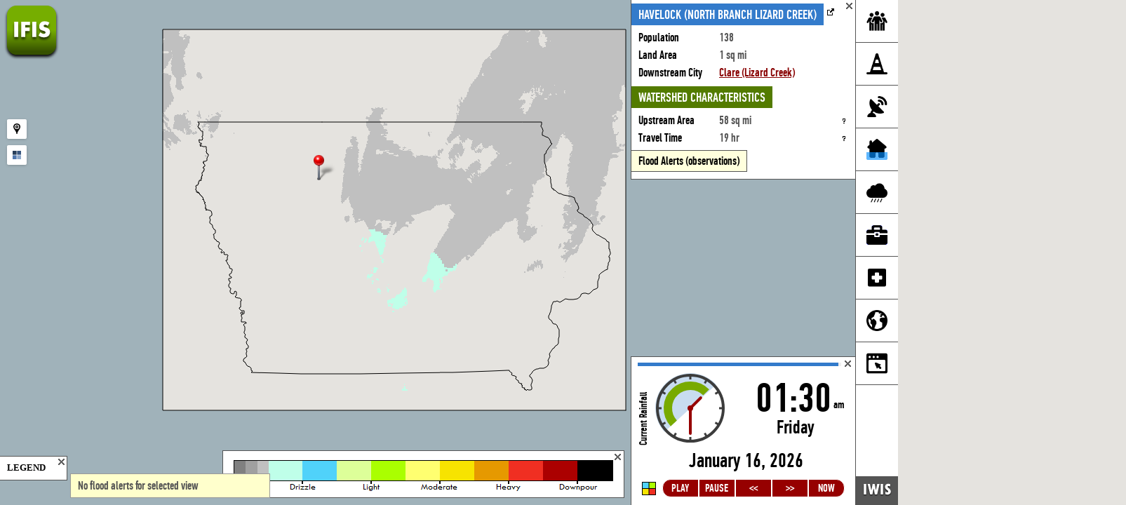

--- FILE ---
content_type: text/html; charset=UTF-8
request_url: https://ifis.iowafloodcenter.org/ifis/app/?c=Havelock_(North_Branch_Lizard_Creek)
body_size: 29908
content:
<!DOCTYPE html>
<head>
<meta name="google-site-verification" content="7OFqA9n-zLAK9IJiH6xot7OSHLJRZ14kkw9aVxWzFUU" />
<meta http-equiv="Content-Type" content="text/html; charset=UTF-8" />
<meta http-equiv="content-language" content="en" />
<meta name="viewport" content="width=device-width, initial-scale=1.0, user-scalable=0, minimum-scale=1.0, maximum-scale=1.0">
<meta name="apple-mobile-web-app-capable" content="yes" />
<meta name="apple-mobile-web-app-status-bar-style" content="black" />
<title>IFIS Flood Conditions for Havelock (North Branch Lizard Creek), Iowa</title>
<link rel="icon" type="image/png" href="../sc/basic/ifis-logo.png" sizes="16x16" />
<meta name="description" content="Iowa Water Information System is a platform for real-time water related data and information with stream conditions, stream forecasts, interactive visualizations, stream gauge and water levels for communities in Iowa, Mississippi, Missouri, Minnesota" /><meta name="keywords" content="Iowa Water Information System, real-time water related data and information, stream conditions, stream forecasts, interactive visualizations, stream gauges, water levels, Iowa, Mississippi, Missouri, Minnesota" /><meta name="robots" content="index,follow" /><link rel="stylesheet" type="text/css" href="inc/ifis.style.min.css?24.120025"><script type="text/javascript">
/*
  var _gaq = _gaq || [];
  _gaq.push(['_setAccount', 'UA-21777308-1']);
  _gaq.push(['_setDomainName', 'ifis.iowafloodcenter.org']); 
  _gaq.push(['_setAllowHash', 'false']);
  _gaq.push(['_setAllowLinker', true]);
  _gaq.push(['_trackPageview']);

  (function() {
    var ga = document.createElement('script'); ga.type = 'text/javascript'; ga.async = true;
    ga.src = ('https:' == document.location.protocol ? 'https://ssl' : 'http://www') + '.google-analytics.com/ga.js';
    var s = document.getElementsByTagName('script')[0]; s.parentNode.insertBefore(ga, s);
  })();
*/
</script>
<!-- Google tag (gtag.js) -->
   
<script async src="https://www.googletagmanager.com/gtag/js?id=G-BVFL59D09V"></script>
<script>
  window.dataLayer = window.dataLayer || [];
  function gtag(){dataLayer.push(arguments);}
  gtag('js', new Date());
  gtag('config', 'G-BVFL59D09V');

</script></head> 
<body onload="initialize()">
<div id="darkenBackground"></div>
<div id="map_canvas"></div>

<div id="ifislogo"><a href="../" title="HOME" target="_top"><img src="img/spacer.gif" id="logoimg" height="80"></a></div>

<div id="new_panel_icons">
	<div id="new_icongroup">
		<img id="nptsc2" src="img/icon2/community.png" style="display:none;">
		<img id="nptsc" src="img/icon2/community.png" style="display:none;">
		<img id="npt1" src="img/icon2/community.png">
		<img id="npt2" src="img/icon2/warning.png">
		<img id="npt3" src="img/icon2/sensor.png">
		<img id="npt4" src="img/icon2/flood.png">
		<img id="npt5" src="img/icon2/weather2.png">
		<img id="npt6" src="img/icon2/toolbox2.png">
		<img id="npt8" src="img/icon2/health.png">
		<img id="npt7" src="img/icon2/layers.png">
		<img id="npt9" src="img/icon2/panel.png">
	</div>
</div>

<a id="iwis_home" href="https://www.iowawis.org/" onmouseover="$('#poweredby').show()" onmouseout="$('#poweredby').hide()"><img src="img/iwis.png"></a>
<div id="poweredby">Powered by</div>

<div id="new_panel_menu">
	<div id="np_sc2" class="nptab">
		<div class="np_title np_blue">SPECIAL CASE</div>
	</div>
	<div id="np_sc" class="nptab">
		<div class="np_title np_blue">SPECIAL CASE</div>
	</div>
	<div id="np_1" class="nptab">
		<div class="np_title">COMMUNITY VIEW</div>
		<a href="#" id="np705">Iowa Overview
			<span>Weather and stream conditions, forecast, and more for whole Iowa</span></a>
		<a href="#" id="np706">Community Locator
			<span>Community Locator:<BR>Click on a location in Iowa to load the closest dowstream community</span></a>
		<a href="#" id="np703">My Location
			<span>My Location:<BR>Zoom automatically to your location on the map</span></a>

		<div class="np_title np_sep">RIVER COMMUNITIES</div>
		<div class="search_con"><input type="text" id="city" name="city" x-webkit-speech onwebkitspeechchange="triggerAutoComplete()" placeholder="search for city, river, gauge" onkeydown="input_keypressed(1)"></div>

		<div class="np_title np_sep">PLACES OF INTEREST</div>
		<div class="search_con"><input type="text" id="poi" name="poi" x-webkit-speech placeholder="search for places of interest" onkeydown="input_keypressed(0)"></div>

		<div class="np_title np_sep">RECENT COMMUNITIES</div>
		<div id="rview"><span id="cities"></span></div>
	</div>
	<div id="np_2" class="nptab">
		<div class="np_title">FLOOD CONDITIONS</div>
		<a href="#" id="np261">Flood Watch & Advisory (NWS)
			<span>NWS watches, warnings, advisories, and other flood related information</span></a>
		<a href="#" id="np26">Flood Alerts (observations)
			<span>Locations with water level in the range of alerts calculated using real-time stream level observations</span></a>
				<div class="np_title np_sep">FLOOD FORECAST</div>
		<a href="#" id="np110">Flood Alerts (NWS forecast)
			<span>Flood alerts calculated using NWS stage forecast</span></a>
				<a href="#" id="np203">Flood Potential (with rain forecast)
			<span>Rainfall Forecast: These alerts account for rainfall forecasted by the NWS for the next several hours</span></a>
		<a href="#" id="np202">Flood Potential (with rain scenario)
			<span>Rainfall Scenario: These alerts are based on a scenario of two inches of rainfall during the next 24 hours</span></a>
		<a href="#" id="np201">Flood Potential (no rain scenario)
			<span>No More Rain: These alerts are based on assumption that rainfall will not continue</span></a>
		<div class="npsub" id="npcon_mod">
			<a href="#" id="np1011">Communities</a>
			<a href="#" id="np1012">Stream Sensors</a>
			<a href="#" id="np1013">Flow Maps</a>
		</div>
				<div class="np_title np_sep">ALERT TOOLS</div>
		<a href="#" id="np50">Flood Alert Notification
			<span>Enable IFIS Flood Alert notification service to receive automated alerts on your desktop while you are away from your browser</span></a>

	</div>
	<div id="np_3" class="nptab">
		<div class="np_title">DATA RESOURCES</div>
		<a href="#" id="np20">Stream Gauges <img src="img/markers/ifc_bridge_big.png" class="markericon">
			<span>IFC + USGS gauges</span></a>
				<a href="#" id="np57">Rain Gauges <img src="img/markers/rain_big.png" class="markericon"></a> 
				<a href="#" id="np9">Reservoirs <img src="img/markers/reservoir_big.png" class="markericon"></a>
		<a href="#" id="np13">Groundwater Wells <img src="img/markers/well_big.png" class="markericon"></a>
		<a href="#" id="np8">Soil Moisture Gauges <img src="img/markers/soil_big.png" class="markericon"></a>


		<div class="np_title np_sep" id="data_tools">COMMUNITY RESOURCES</div>
		<a href="#" id="np10">River Communities <img src="img/markers/community_big.png" class="markericon">
			<span>All communities upstream to the selected community</span></a>
				<div id="river_view"><a href="#" id="np99">Multi-Sensor River View
			<span>Time series graphs for all sensors within<br>the watershed of selected community</span></a></div>
			</div>
	<div id="np_4" class="nptab">
		<div class="np_title">FLOOD MAPS</div>
		<a href="#" id="np303">Current Conditions
			<span>Flood extents related to current river conditions --- see IFIS terms of use</span></a>
		<div class="npsub npcon_cls" id="npcon_maps">
			<a href="#" id="np30101">Ames</a>
			<a href="#" id="np30122">Cedar Falls</a>
			<a href="#" id="np30103">Cedar Rapids</a>
			<a href="#" id="np30104">Charles City</a>
			<a href="#" id="np30125">Clarksville</a>
			<a href="#" id="np30105">Columbus Junction</a>
			<a href="#" id="np30130">Decorah</a>
			<a href="#" id="np30106">Des Moines</a>
			<a href="#" id="np30107">Elkader</a>
			<a href="#" id="np30129">Estherville</a>
			<a href="#" id="np30124">Fort Dodge</a>
			<a href="#" id="np30127">Greene</a>
			<a href="#" id="np30108">Hills</a>
			<a href="#" id="np30115">Humboldt</a>
			<a href="#" id="np30132">Ida Grove</a>
			<a href="#" id="np30116">Independence</a>
			<a href="#" id="np30109">Iowa City</a>
			<a href="#" id="np30126">Manchester</a>
			<a href="#" id="np30123">Monticello</a>
			<a href="#" id="np30110">Mason City</a>
			<a href="#" id="np30135">New Hartford</a>
			<a href="#" id="np30112">Ottumwa</a>
			<a href="#" id="np30131">Palo</a>
			<a href="#" id="np30128">Plainfield</a>
			<a href="#" id="np30118">Rock Rapids</a>
			<a href="#" id="np30119">Rock Valley</a>
			<a href="#" id="np30111">Spencer</a>
			<a href="#" id="np30113">Waterloo</a>
			<a href="#" id="np30114">Waverly</a>
		</div>
		<a href="#" id="np301">Community Scenarios
			<span>Flood extents related to measured or forecasted river conditions --- see IFIS terms of use</span></a>
		<div class="npsub npcon_cls" id="npcon_maps2">
			<a href="#" id="np30333">Adel</a>
			<a href="#" id="np30301">Ames</a>
			<a href="#" id="np30322">Cedar Falls</a>
			<a href="#" id="np30303">Cedar Rapids</a>
			<a href="#" id="np30304">Charles City</a>
			<a href="#" id="np30325">Clarksville</a>
			<a href="#" id="np30305">Columbus Junction</a>
			<a href="#" id="np30330">Decorah</a>
			<a href="#" id="np30306">Des Moines</a>
			<a href="#" id="np30307">Elkader</a>
			<a href="#" id="np30329">Estherville</a>
			<a href="#" id="np30324">Fort Dodge</a>
			<a href="#" id="np30334">Freeport</a>
			<a href="#" id="np30327">Greene</a>
			<a href="#" id="np30308">Hills</a>
			<a href="#" id="np30315">Humboldt</a>
			<a href="#" id="np30332">Ida Grove</a>
			<a href="#" id="np30316">Independence</a>
			<a href="#" id="np30309">Iowa City</a>
			<a href="#" id="np30320">Kalona</a>
			<a href="#" id="np30326">Manchester</a>
			<a href="#" id="np30323">Monticello</a>
			<a href="#" id="np30317">Maquoketa</a>
			<a href="#" id="np30310">Mason City</a>
			<a href="#" id="np30335">New Hartford</a>
			<a href="#" id="np30312">Ottumwa</a>
			<a href="#" id="np30331">Palo</a>
			<a href="#" id="np30701">Pool 11</a>
			<a href="#" id="np30702">Pool 12</a>
			<a href="#" id="np30703">Pool 13</a>
			<a href="#" id="np30704">Pool 14</a>
			<a href="#" id="np30705">Pool 15</a>
			<a href="#" id="np30706">Pool 16</a>
			<a href="#" id="np30707">Pool 17</a>
			<a href="#" id="np30708">Pool 18</a>
			<a href="#" id="np30709">Pool 19</a>
			<a href="#" id="np30328">Plainfield</a>
			<a href="#" id="np30321">Red Oak</a>
			<a href="#" id="np30318">Rock Rapids</a>
			<a href="#" id="np30319">Rock Valley</a>
			<a href="#" id="np30311">Spencer</a>
			<a href="#" id="np30313">Waterloo</a>
			<a href="#" id="np30314">Waverly</a>
		</div>
		<a href="#" id="np305">Reservoir Releases
			<span>Flood extents related to reservoir releases --- see IFIS terms of use</span></a>
		<div class="npsub npcon_cls" id="npcon_maps4">
			<span>Lake Red Rock</span>
			<a href="#" id="np30502">Reservoir Pool
				<span>Des Moines River flood inundation mapping for Lake Red Rock pool is based on a water surface elevation. The inundation boundaries were generated using 3m Iowa LiDAR, and the edges were generalized for appearance. The upstream inundation limit was set at Highway 65.</span></a>
			<a href="#" id="np30501">Downstream to Mouth
				<span>Des Moines River flood inundation mapping downstream of Lake Red Rock is based on releases from Red Rock Reservoir. The releases correspond to annual chance exceedance events according to the USACE Des Moines River Regulated Flow Frequency Study, 2019 Regulation Plan Update. Tributary inflow was not accounted for during this analysis. Top of levee elevations from the National Levee Database were incorporated into levee systems along the Des Moines River.</span></a>
			<span>Saylorville Lake</span>
			<a href="#" id="np30503">Downstream of Saylorville
				<span>Des Moines River flood inundation mapping downstream of Saylorville is based on releases from Saylorville Reservoir. The releases correspond to annual chance exceedance events according to the USACE Des Moines River Regulated Flow Frequency Study, 2019 Regulation Plan Update. The only tributary inflow accounted for during this analysis was the Raccoon River. Top of levee elevations from the National Levee Database were ncorporated into levee systems along the Des Moines River. The downstream inundation extent was set at Highway 65.</span></a>
			<span>Coralville Lake</span>
			<a href="#" id="np30504">Coralville to Columbus Junction
				<span>Iowa River flood inundation mapping downstream of Coralville reservoir to Columbus Junction is based on reservoir releases. The discharges correspond to annual chance exceedance events according to the 2009 USACE Iowa River Regulated Flow Frequency Study Final Report. Top of levee elevations from the National Levee Database were incorporated into levee systems along the Iowa River. Tributary inflow was only accounted for during this analysis downstream of Iowa City.</span></a>
			<a href="#" id="np30505">Releases at Columbus Junction
				<span>Iowa River flood inundation mapping from Highway 70 to upstream of Wapello, IA is based on the stage at the Columbus Junction, IA gage. The stages correspond to annual chance exceedance events according to the 2009 USACE Iowa River Regulated Flow Frequency Study Final Report at the Wapello, IA gage. Tributary inflow was not accounted for during this analysis.</span></a>
			<a href="#" id="np30506">Releases at Wapello
				<span>Iowa River flood inundation mapping near Wapello, IA is based on the stage at the Wapello, IA gage. The stages correspond to annual chance exceedance events according to the 2009 USACE Iowa River Regulated Flow Frequency Study Final Report at the Wapello, IA gage. Tributary inflow was not accounted for during this analysis.</span></a>
			<a href="#" id="np30507">Releases at Oakville
				<span>Iowa River flood inundation mapping near Oakville, IA is based on the stage at the Oakville, IA gage. The stages correspond to annual chance exceedance events according to the 2009 USACE Iowa River Regulated Flow Frequency Study Final Report at the Wapello, IA gage. Flows on the Mississippi River were of the coincident frequency event on the Iowa River. Tributary inflow was not accounted for during this analysis.</span></a>

		</div>
		<a href="#" id="np310">State-wide Inundation
			<span>... --- see IFIS terms of use</span></a>
		<div class="npsub npcon_cls" id="npcon_maps3">
			<a href="#" id="np3101">50% (2 yr) - most likely</a>
			<a href="#" id="np3102">20% (5 yr)</a>
			<a href="#" id="np3103">10% (10 yr)</a>
			<a href="#" id="np3104">4% (25 yr)</a>
			<a href="#" id="np3105">2% (50 yr)</a>
			<a href="#" id="np3106">1% (100 yr)</a>
			<a href="#" id="np3107">0.5% (200 yr)</a>
			<a href="#" id="np3108">0.2% (500 yr) - less likely</a>
		</div>
		<div class="np_title np_sep">MAP RESOURCES</div>
<!-- REMOVE 20251210		
<a href="#" id="np302">Draft Flood Hazard Maps &nbsp;<img src="img/link2.png">
			<span>100 and 500 year Iowa Draft Flood Hazard products delineated in partnership with the Iowa Department of Natural Resources Iowa Statewide Floodplain Mapping Project --- see IFIS terms of use</span></a>
removed per Nate Young request
20251210	
-->
		<a href="#" id="np304">Flood Risk Management Maps &nbsp;<img src="img/link2.png">
			<span>Floodplain areas associated with varying degrees of flood risk --- see IFIS terms of use</span></a>
	</div>
	<div id="np_5" class="nptab">
		<div class="np_title">WEATHER CONDITIONS</div>
		<a href="#" id="np280" class="tabrain">Current Rainfall</a>
		<a href="#" id="np281" class="tabrain">Daily Rainfall</a>
		<a href="#" id="np282" class="tabrain">Cumulative Rainfall</a>
		
				
		<div class="np_title np_sep">RAINFALL FORECAST</div>
		<a href="#" id="np273" class="tabrain">Forecast (Hourly)</a>
		<a href="#" id="np277" class="tabrain">Forecast (Cumulative)</a>
		<a href="#" id="np269" class="tabrain">Forecast (Daily)</a>

		<div class="np_title np_sep">SNOW MELT</div>
		<a href="#" id="np291" class="tabrain">Snow Melt (Hourly)</a>
		<a href="#" id="np292" class="tabrain">Snow Melt (Cumulative)</a>
		<a href="#" id="np293" class="tabrain">Snow Water Equivalent (Hourly)</a>

			</div>
	<div id="np_6" class="nptab">
		<div class="np_title">TOOLBOX</div>
		<a href="#" id="np106">Driving Directions
			<span>Get directions from A to B with flooding information</span></a>
			<div id="directions"><input type="text" id="pointa" placeholder="Point A: search for a place"><BR><input type="text" id="pointb" placeholder="Point B: search for a place"><button class="cusbtn">ROUTE</button></div>
				<a href="#" id="np111">Distance & Area Calculator
			<span>Calculate distance and area for selected points on the map...</span></a>
		<a href="#" id="np108">Find Watershed Boundary
			<span>Click on a location on the map, and automatically find the watershed boundary...</span></a>
		<a href="#" id="np109">Raindrop Flow Tracker
			<span>Click on a location on the map, and find the path for a rain drop flowing on the landscape...</span></a>
		<a href="#" id="np104">Flood Hazard Calculator
			<span>This tool calculates your flood hazard likelihood given annual chance of an event and duration of living at the location.</span></a>
			</div>
	<div id="np_8" class="nptab">
		<div class="np_title">PUBLIC HEALTH INFORMATION</div>
				<a href="#" id="np134">Red Cross Iowa Shelters</a>
		<a href="#" id="np135">County Public Health Departments</a>
		<a href="#" id="np136">Trauma Centers</a>
		<a href="#" id="np137">Waste Outfalls</a>
		<a href="#" id="np138">Waste Water Treatment Outfalls</a>
	</div>
	<div id="np_7" class="nptab">
		<div class="np_title">CUSTOM MAP LAYER</div>
					<div id="customlayer"><input type="text" id="kmzfile" placeholder="URL of KML, KMZ or GeoRSS file"><button class="cusbtn">ADD</button><BR><span class="plink" onclick="$('#kmzfile').val('http://water.usgs.gov/waterwatch/kmls/real.kmz');" target="_blank">&nbsp;&nbsp; e.g. <U>USGS stream conditions</U></span>, <span class="plink" onclick="$('#kmzfile').val('http://water.weather.gov/ahps2/worldfiles/ahps_national_obs.kmz');" target="_blank"><U>NWS flood forecasts</U></span></div>
			<div id="new_layers"></div>
		<div class="np_title np_sep">MAP SERVICES</div>
				<a href="#" id="np275">Traffic Conditions</a>
		<a href="#" id="np274">Bicycling Routes</a>
		<div class="np_title np_sep">MAP LAYERS</div>
		<div class="npsub" id="npcon_maplayers">
			<a href="#" id="np121">Counties</a>
			<a href="#" id="np123">City Boundaries</a>
			<a href="#" id="np124">Levees</a>
			<a href="#" id="np131">State Parks</a>
			<a href="#" id="np125">Water Bodies</a>
			<a href="#" id="np122">Zip Codes</a>
					</div>
	</div>
	<div id="np_9" class="nptab">
		<div class="np_title">INFO PANELS</div>
		<a href="#" id="np401">Community Panel</a>
		<a href="#" id="np402">Inundation Maps Panel</a>
		<a href="#" id="np403" style="display:none;">Rain Control Panel</a>
		<div class="np_title np_sep">MAP OPTIONS</div>
		<a href="#" id="np708">Split Map View
			<span>Create a view with two platforms side by side</span></a>
		<a href="#" id="np707">Split Map View (with sync)
			<span>Create a view with two platforms side by side</span></a>
		<a href="#" id="np702">Take Snapshot
			<span>Create a link with the current settings of the platform</span></a>
		<a href="#" id="np704">Send Feedback
			<span>Send Feedback:<BR>Send comments, bug reports and requests about the platform</span></a>	
			</div>
</div>
<div id="np_notify"></div>
<div id="np_info"></div>
<div id="np_sidepanel">
	<div id="panel_community">
		<div class="np_close" onclick="init_panels('hide_com');"></div>
		<div id="community_info">
			<div class="np_title2 np_blue">COMMUNITY INFORMATION</div><a href="" class="qlink"><img src="img/link2.png" title="Quick link to the community: Click this image and save link to favorites" border="0"></a>
			<div class="resources"></div>
		</div>
		<div id="wat_char">
			<div class="np_title2">WATERSHED CHARACTERISTICS</div>
			<div class="resources"></div>
		</div>
	</div>

	
	<div id="panel_inundation">
		<div class="np_close" onclick="init_panels('hide_inun');"></div>
		<div id="inundation_city">
			<div class="np_title2 np_blue"></div><a href="#" class="qlink"><img src="img/link2.png" title="Quick link to the community flood map: Click this image and save link to favorites" border="0"></a>
			<div class="resources"></div>
		</div>	
		<div id="stage_period">
			<div class="np_title2">View Maps by</div>
			<div class="resources">
				<div id="dstage" class="nptab">
					<a href="#" id="np551" class="sm_check">River Stage
						<span>River stage references a local vertical datum (in feet, ft) established by the US Geological Survey for this specific river gage. This stage corresponds with stages reported by the USGS, the National Weather Service, and US Army Corps of Engineers. The corresponding river discharge or water flow is given in cfs or cubic feet per second.</span></a>
				</div>
				<div id="dperiod" class="nptab">
					<a href="#" id="np552" class="sm_check">Annual Chance
						<span>Annual chance of an event is the probability of the event occurring in any given year</span></a>
				</div>
				<div id="dastage" class="nptab" style="display:none;">
					<a href="#" id="np553" class="sm_check">Real-time Stage Values
						<span>Real-time Stage Values</span></a>
				</div>
			</div>
		</div>
		<div id="flood_scenario">
			<div class="np_title2">Flooding Scenarios</div>
			<div class="resources">
				<div id="scenario_list"></div>
			</div>
		</div>
		<div id="flood_controller">
			<div class="np_title2">Flood Map Controller</div><a class="tip_con" href="#" title="More Information">More Info<img src="img/info.png"><span class="tip"></span></a>
			<div class="resources">
				<table cellspacing="0" cellpadding="1" border="0" class="rperiod" id="rperiod_value"><tbody>
					<tr><td width="105" align=right><b>Annual Chance:&nbsp;</b></td><td><div id="rperiod_active"></div></td></tr>
				</tbody></table>
				<table cellspacing="0" cellpadding="1" border="0" id="stage_value"><tbody>
					<tr id="stage_value_tr1"><td width="105" align=right><b>Stage:&nbsp;</b></td><td><div id="stage_active"></div></td></tr>
					<tr><td align=right><b>Discharge:&nbsp;</b></td><td><div id="discharge_active"></div></td></tr>
				</tbody></table>
				<table cellspacing="0" cellpadding="1" border="0" id="actualstage_value"><tbody>
					<tr><td width="105" align=right><b>Stage:&nbsp;&nbsp;</b></td><td><div id="actualstage_active"></div></td></tr>
					<tr id="actualdate"><td align=right><b>Date:&nbsp;&nbsp;</b></td><td><div id="stagedate_active"></div></td></tr>
				</tbody></table>
				
				<div id="slider"></div>
				<div id="slider2"></div>
				<div id="slider_time"><img src="img/slider_time.png"></div>
				<div id="water_depth_con">
					<div id="waterdepth" class="nptab">
						<a href="#" id="np555" class="sm_check">Water Depth
							<span>Click anywhere on the flood map to see water depth for the location</span></a>
						<a href="#" id="np600" class="sm_check" style="display: none;">Damage Estimate
							<span>Flood damage estimate using HAZUS data</span></a>
					</div>
					<div id="dflight" class="nptab">
						<a href="#" id="np554" class="sm_check">Flight Simulator
							<span>View selected flood map in a 3D flood simulator environment</span></a>
					</div>
				</div>
			</div>
		</div>
	</div>
</div>

<div id="timeline_con2"></div>

<div id="opa_group" onmouseover="$('#opa_con').show();" onmouseout="$('#opa_con').hide();"><img src="img/opacity.png" id="opa_logo"><div id="opa_con"><input type="hidden" id="opa" value="10"><img src="img/minus.png" title="DECREASE OPACITY" onclick="rain_opacity(-1);"><a href="#" title="RAINFALL IMAGE OPACITY" class="pas" id="opaval">%100</a><img src="img/plus.png" onclick="rain_opacity(1);" title="INCREASE OPACITY"></div></div>

<div id="panel_data" class="content"><br></div>
<div id="panel_data_hide"><a href="Javascript:closedatapanel();"><img src="img/close.png" width="30" height="30"></a></div>
<div id="multisensor_data"></div>

<div id="legend_toggle"><img src="img/legend.png"></div>
<div id="panel_info"></div>

<div id="legend_con">
	<div class="np_close" onclick="$('#legend_con').hide();$('#legend_toggle').show();"></div>
	<div id="label">
		<b>LEGEND</b><br>
		<div id="clegend" style="display: none;">
			<img src="img/markers/community.png"> Community<br>
			<img src="img/markers/well.png"> Groundwater Well<br>
			<img src="img/markers/rain.png"> Rain Gauge<br>
			<img src="img/markers/soil.png"> Soil Moisture Gauge<br>
			<img src="img/markers/reservoir.png"> Reservoir<br>
			<img src="img/markers/ifc_bridge.png"> Stream Gauge (IFC)<br>
			<img src="img/markers/stream_gauge.png"> Stream Gauge (USGS)<br>
			<img src="img/markers/multi.png"> Multi Sensor<br>
				</div>
		<div id="wlegend">
			<img src="img/markers/wa4.png"> Major Flood Stage<br>
			<img src="img/markers/wa3.png"> Moderate Flood Stage<br>
			<img src="img/markers/wa2.png"> Flood Stage<br>
			<img src="img/markers/wa1.png"> Action Stage<br>
			<img src="img/markers/wa0.png"> No Alert
		</div>
		<div id="hzslegend">
			<img src="img/markers/purple.png"> &gt; 75%<br>
			<img src="img/markers/red.png"> 50-75%<br>
			<img src="img/markers/orange.png"> 25-50%<br>
			<img src="img/markers/yellow.png"> &lt; 25%<br>
		</div>
		<div id="sflegend">
			<img src="img/markers/s5.png"> Flood Risk: Above Normal<br>
			<img src="img/markers/s4.png"> Flood Risk: Elevated<br>
			<img src="img/markers/s3.png"> Flood Risk: Near Normal<br>
			<img src="img/markers/s2.png"> Flood Risk: Reduced<br>
			<img src="img/markers/s1.png"> Flood Risk: Below Normal
		</div>
		<div id="flegend">
			<img src="img/markers/wa2.png"> Flood Risk High<br>
			<img src="img/markers/wa1.png"> Flood Risk Elevated
		</div>
		<div id="rlegend">
			<img src="inc/inc_createimage.php?str=..&clr=2"> IFC Bridge Sensor<br>
			<img src="inc/inc_createimage.php?str=..&clr=1"> USGS Stream Gauge
		</div>
		<div id="mlegend">
			<img src="img/markers/s3.png"> Scenario Level<br>
			<img src="img/markers/s1.png"> Basemap Level
		</div>
		<div id="sc_legend"></div>
	</div>
</div>

<input type="hidden" value="" id="___system_date">
<input type="hidden" value="0" id="virtualcommunity">
<input type="hidden" value="0" id="selectedcommunity">
<input type="hidden" value="0" id="recentcommunity">
<input type="hidden" value="1" id="direct_community">
<input type="hidden" value="1484,'Havelock (North Branch Lizard Creek)',42.834844,-94.711148,'1','1','',0,0" id="community_array">
<input type="hidden" value="Havelock_(North_Branch_Lizard_Creek)" id="community_str">
<input type="hidden" value="0" id="direct_map">
<input type="hidden" value="1" id="scenario_map">
<input type="hidden" value="0" id="snapshot">
<input type="hidden" value="0" id="snapshot_view">
<input type="hidden" value="0" id="adv_view">
<input type="hidden" value="basic" id="special_case">

<div id="icongroup">
	<div id="icon-maptype"><img src="img/layers.png">
		<span><div id="maptypes">
		<a href="#" onclick="switch_map('str');">STREET</a>
		<a href="#" onclick="switch_map('sat');">SATELLITE</a>
		<a href="#" onclick="switch_map('hyb');">HYBRID</a>
		<a href="#" onclick="switch_map('ter');">TERRAIN</a>
		<a href="#" onclick="switch_map('wat');">STREAMS</a>
		<a href="#" onclick="switch_map('osm');">OPEN SM</a>
		</div></span>
	</div>
</div>

<div id="terrain3D"></div>
<div id="chartzoom_con"><canvas id="chartzoom" width="560" height="204"></canvas></div>
<div id="colorscale_con"><div class="np_close" onclick="$('#colorscale_con').hide();"></div><img id="colorscalezoom" src="img/scale-13.png"></div>


<div class="controls zoom-control" style="display: none;">
<button class="zoom-control-in" title="Zoom In">+</button>
<button class="zoom-control-out" title="Zoom Out">−</button>
</div>
<div id="water_depth"></div>
<div id="rain_frequency"></div>
<div id="loading" class="content"><center><BR>Loading maps - please wait...<br><BR><IMG SRC="img/loading.gif" WIDTH="220" HEIGHT="19" BORDER="0" ALT="loading information..."><BR><BR><a href="javascript:close_loading();" class="btnmain btnwht">CLOSE</a></center></div>

<div id="ifc" style="display:none;"><a href="https://www.iowafloodcenter.org/?ref=iwis" target="_blank" title="Iowa Flood Center"><img src="img/logo/ifc.png" border="0" alt="Iowa Flood Center"></a></div>

<script>
	navigator = navigator || {};
	navigator.msMaxTouchPoints = navigator.msMaxTouchPoints || 2;
	navigator.MaxTouchPoints = navigator.MaxTouchPoints || 2;
	navigator.msPointerEnabled = true;
	navigator.PointerEnabled = true;

	function mapcall() {
		// map callback
	}

</script>
<script type="text/javascript" src="//maps.googleapis.com/maps/api/js?v=3&key=AIzaSyC5EEmEnJEbgFiKz3yNuYd0cGN61jF_g2E&libraries=places,visualization,geometry&callback=mapcall"></script>
<script type="text/javascript" src="https://ajax.googleapis.com/ajax/libs/jquery/2.1.3/jquery.min.js"></script>
<script type="text/javascript" src="https://ajax.googleapis.com/ajax/libs/jqueryui/1.10.3/jquery-ui.min.js"></script>
<script type="text/javascript" src="inc/ifis.main.min.js?id=24.120025"></script><script type="text/javascript" src="../sc/basic/sc_main.js?v=24.120025.1.0"></script>
</body>
</html>


--- FILE ---
content_type: text/html; charset=UTF-8
request_url: https://ifis.iowafloodcenter.org/ifis/app/inc/inc_get_object.php?id=1484&subid=0
body_size: 18834
content:
[['<table cellspacing="0" cellpadding="0"><tbody><tr><td width="115"><b>Population</b></td><td>138</td></tr><tr><td><b>Land Area</b></td><td>1 sq mi</td></tr><tr><td valign="top"><b>Downstream City</b></td><td valign="top"><a href="?c=Clare_(Lizard_Creek)">Clare (Lizard Creek)</a></td></tr></tbody></table>|<table cellspacing="0" cellpadding="0"><tbody><tr><td><b>Upstream Area</b></td><td>58 sq mi</td><td><a href="#" class="tip_con"><img src="img/info.png" width="6" height="9"><span class="tip">Total watershed area of the community (red boundary line)</span></a></td></tr><tr><td width="115"><b>Travel Time</b></td><td>19 hr</td><td><a href="#" class="tip_con"><img src="img/info.png" width="6" height="9"><span class="tip">Time it takes for stormwaters that fall over the community"s watershed (red boundary line) to reach the community</span></a></td></tr></tbody></table>'],['rainmetadata'],[[766,41.757042,-91.968209,5,-1,0,1656,1656],[770,41.824260,-91.911550,5,-1,0,1630,1630],[782,41.732090,-91.598750,5,-1,0,1647,1647],[783,41.672966,-91.660210,5,-1,0,1672,1672],[784,41.679718,-91.598434,5,-1,0,1649,1672],[785,41.688084,-91.544548,5,-1,1,1526,1644],[787,41.727340,-91.723340,5,-1,0,1670,1670],[788,41.640875,-91.541477,5,-1,0,1680,1680],[789,41.644078,-91.623110,5,-1,0,1709,1709],[790,41.887040,-91.734077,5,-1,0,1476,1476],[798,41.724723,-91.787925,5,-1,0,1659,1659],[800,41.639019,-91.606583,5,-1,0,1710,1710],[1484,42.834844,-94.711148,11,0,0,273,274],[1706,42.925591,-91.672405,8,-1,0,3196,3197],[1720,42.398900,-93.444261,8,-1,0,1576,1576],[1860,43.226887,-92.188405,8,-1,0,3159,3160],[1903,41.960095,-91.567664,5,-1,0,0,0],[1905,41.997536,-91.773625,5,-1,0,0,0],[3001,40.952900,-93.082972,15,,,51,52],[3002,41.724700,-91.723200,15,,,1669,1670],[3003,41.741600,-91.943300,15,,,1655,1655],[3004,42.194100,-92.355300,15,,,1440,1440],[3005,43.327900,-91.956900,15,,,3262,3263],[3006,41.699000,-92.629300,15,,,1693,1693],[3007,42.308800,-92.771700,15,,,1409,1409],[3008,42.801100,-92.250300,15,,,2856,2857],[3009,41.483100,-91.968000,15,,,1696,1702],[3011,43.350263,-91.531616,15,,,0,0],[3012,42.522400,-92.076400,15,,,0,0],[3013,40.878000,-95.499100,15,,,0,0],[3014,41.060100,-95.419500,15,,,0,0],[3015,41.390000,-95.460900,15,,,0,0],[3016,41.637400,-95.286000,15,,,0,0],[3017,41.694100,-94.924200,15,,,0,0],[3018,42.046300,-94.475200,15,,,0,0],[3019,42.234300,-94.803500,15,,,0,0],[3020,42.649000,-95.109600,15,,,0,0],[3021,42.902663,-94.884417,15,,,0,0],[3022,41.640708,-91.541703,15,,,0,0],[3023,41.656017,-91.604980,15,,,0,],[3024,42.950199,-91.828903,15,,,3106,3108],[3025,42.949501,-91.829201,15,,,3106,3108],[3026,41.651480,-94.428880,15,,,0,0],[3027,41.633030,-94.435661,15,,,0,0],[3030,41.989120,-91.770134,15,,,0,0],[3031,41.805709,-91.288833,15,,,0,0],[3032,41.599121,-90.893548,15,,,0,0],[3033,41.288588,-91.571753,15,,,0,0],[3034,41.465139,-93.021241,15,,,0,0],[3035,41.556060,-93.285029,15,,,0,0],[3036,42.801763,-91.323713,15,,,0,0],[3037,41.025539,-91.765724,15,,,0,0],[3038,40.856827,-91.954384,15,,,0,0],[3039,40.713036,-91.243614,15,,,0,0],[3040,41.014999,-91.158035,15,,,0,0],[3041,41.422279,-91.082764,15,,,0,0],[3042,41.263161,-91.152237,15,,,0,0],[3043,41.807655,-90.644806,15,,,0,0],[3044,42.209293,-93.275505,15,,,0,0],[3045,41.295868,-92.613335,15,,,0,0],[3046,42.349709,-92.494781,15,,,0,0],[3047,42.192558,-92.088181,15,,,0,0],[3048,42.090569,-90.684113,15,,,0,0],[3049,42.403919,-90.700981,15,,,0,0],[3051,42.484440,-91.497398,15,,,0,0],[3052,42.151176,-91.314095,15,,,0,0],[3053,40.570091,-122.181091,15,,,0,0],[3054,43.392544,-92.297653,15,,,0,0],[3055,42.751629,-92.787323,15,,,0,0],[3056,43.045551,-92.667450,15,,,0,0],[3057,42.914043,-92.238602,15,,,0,0],[3058,43.317009,-92.790352,15,,,0,0],[3059,43.446163,-93.209702,15,,,0,0],[3060,41.155407,-91.486237,15,,,0,0],[3061,43.145021,-93.283111,15,,,0,0],[3062,41.172071,-93.386039,15,,,0,0],[3101,42.108100,-93.586000,16,,,,],[3102,42.517600,-90.914160,16,,,,],[3103,43.310470,-96.504250,16,,,,],[3104,41.044120,-95.774980,16,,,,],[3105,41.315700,-92.649000,16,,,,],[3106,41.594460,-94.125420,16,,,,],[3107,42.106600,-93.588900,16,,,,],[3108,42.020400,-93.773800,16,,,,],[3109,42.926900,-95.539100,16,,,,],[3110,40.972690,-93.423890,16,,,,],[3111,41.911140,-91.618060,16,,,,],[3112,42.063210,-95.834170,16,,,,],[3113,41.193330,-91.483920,16,,,,],[3114,43.297900,-96.187900,16,,,,],[3115,41.356000,-91.134500,16,,,,],[3116,41.280070,-94.449180,16,,,,],[3117,42.915700,-93.791800,16,,,,],[3118,42.938110,-92.570180,16,,,,],[3119,42.589570,-95.012560,16,,,,],[3120,41.312680,-95.173170,16,,,,],[3121,43.365000,-95.642500,16,,,,],[3122,41.475420,-91.866670,16,,,,],[3123,40.764100,-91.419600,16,,,,],[3124,42.062800,-93.618800,16,,,,],[3125,41.996800,-93.703100,16,,,,],[3126,42.062100,-93.698400,16,,,,],[3127,42.003000,-94.433000,16,,,,],[3128,42.667048,-95.803797,16,,,,],[3129,42.385232,-91.677127,16,,,,],[5501,43.082200,-94.230800,17,,,365,390],[5502,40.753600,-91.277800,17,,,2379,2724],[5503,42.837500,-96.561700,17,,,0,0],[5504,41.337200,-93.486100,17,,,827,838],[5505,42.981900,-96.000800,17,,,3822,3839],[5506,41.346100,-95.076700,17,,,1118,1145],[5507,41.779200,-94.492800,17,,,716,741],[5508,41.755800,-93.697200,17,,,202,235],[5509,41.550800,-96.096900,17,,,0,0],[5510,42.260800,-90.423100,17,,,0,0],[5511,41.859200,-92.278100,17,,,1532,1619],[5512,40.798100,-91.091700,17,,,0,0],[5513,43.686700,-91.272500,17,,,3279,3280],[5514,41.218900,-92.908300,17,,,46,59],[5515,42.513600,-90.377800,17,,,3281,3284],[5516,40.158300,-91.518600,17,,,0,0],[5517,40.951900,-93.259700,17,,,4327,4332],[5518,41.278300,-91.345800,17,,,1241,1714],[5519,41.409200,-91.290300,17,,,1243,1519],[5520,40.142200,-91.565600,17,,,0,0],[5521,41.676700,-91.598600,17,,,1649,1672],[5522,42.482200,-95.792500,17,,,3939,4094],[5523,41.724700,-91.527800,17,,,1528,1639],[5524,42.723600,-94.193300,17,,,353,404],[5525,42.499400,-90.653100,17,,,0,0],[5526,42.007200,-96.241400,17,,,0,0],[5527,44.131700,-91.553100,17,,,3286,3287],[5528,41.581700,-93.642800,17,,,553,820],[5529,40.729200,-96.781400,17,,,0,0],[5530,41.577800,-93.605300,17,,,191,824],[5531,41.766900,-90.534700,17,,,2741,2934],[5532,41.613900,-93.545300,17,,,165,182],[5533,43.913900,-91.358300,17,,,3285,3304],[5534,42.541700,-90.654200,17,,,0,0],[5535,41.246700,-93.290300,17,,,79,96],[5536,41.612500,-93.651400,17,,,194,547],[5537,41.561700,-93.703300,17,,,556,787],[5538,41.587200,-93.703100,17,,,792,815],[5539,40.764700,-96.844400,17,,,0,0],[5540,41.964200,-92.313100,17,,,1611,1616],[5541,41.156100,-92.638600,17,,,43,910],[5542,41.988100,-94.376700,17,,,581,666],[5543,43.126100,-94.705800,17,,,307,330],[5544,40.393100,-91.373600,17,,,0,0],[5545,40.838900,-96.265300,17,,,0,0],[5546,43.397500,-94.843900,17,,,312,323],[5547,41.433300,-90.883300,17,,,0,0],[5548,41.894400,-90.156700,17,,,0,0],[5549,42.529200,-94.256700,17,,,261,278],[5550,40.628300,-91.295600,17,,,1207,3554],[5551,42.508300,-94.203300,17,,,258,415],[5552,41.488900,-90.158300,17,,,3539,3540],[5553,42.018100,-94.294400,17,,,670,681],[5554,40.883300,-91.033300,17,,,0,0],[5555,42.724400,-93.946700,17,,,429,442],[5556,42.740000,-91.261700,17,,,3020,3213],[5557,41.688300,-93.735300,17,,,505,532],[5558,40.965600,-96.450300,17,,,0,0],[5559,40.202500,-95.069400,17,,,0,0],[5560,40.294200,-90.068300,17,,,0,0],[5561,41.899400,-92.474200,17,,,1609,1609],[5562,42.719400,-94.220300,17,,,290,347],[5563,40.620600,-96.584400,17,,,0,0],[5564,40.605800,-96.637200,17,,,0,0],[5565,40.601700,-95.645000,17,,,978,1179],[5566,41.390000,-95.371400,17,,,1009,1046],[5567,43.768600,-91.569700,17,,,3322,3329],[5568,41.835000,-92.386100,17,,,1617,1617],[5569,41.424200,-93.585800,17,,,109,132],[5570,42.463600,-91.895000,17,,,2799,2886],[5571,41.430600,-91.022200,17,,,0,0],[5572,41.606400,-91.615600,17,,,1712,1712],[5573,41.656700,-91.540800,17,,,1524,1672],[5574,41.700000,-91.487500,17,,,1640,1644],[5575,41.147500,-96.537800,17,,,4320,4321],[5576,42.576700,-96.311900,17,,,3811,3890],[5577,41.300600,-93.045300,17,,,67,68],[5578,40.727800,-91.959400,17,,,29,970],[5579,41.106100,-90.951100,17,,,0,0],[5580,40.585600,-96.846900,17,,,0,0],[5581,43.801700,-91.258900,17,,,0,0],[5582,41.749400,-92.181900,17,,,1621,1625],[5583,41.576100,-90.404200,17,,,0,0],[5584,41.641700,-95.782200,17,,,3734,3771],[5585,42.169200,-94.725300,17,,,594,659],[5586,44.466700,-92.263900,17,,,0,0],[5587,40.782200,-96.637500,17,,,0,0],[5588,40.707800,-90.280000,17,,,0,0],[5589,42.895800,-95.243100,17,,,3951,4056],[5590,41.423900,-91.478600,17,,,1521,1712],[5591,40.483900,-92.686100,17,,,4322,4375],[5592,42.156900,-95.809700,17,,,4107,4140],[5593,42.065800,-92.907500,17,,,1540,1593],[5594,41.172800,-96.150600,17,,,4471,4472],[5595,41.461900,-90.499400,17,,,3538,3543],[5596,40.692500,-92.772200,17,,,4324,4346],[5597,41.812800,-92.064700,17,,,1530,1627],[5598,42.008900,-92.852200,17,,,1594,1598],[5599,41.374200,-90.251900,17,,,0,0],[5600,43.198100,-90.443300,17,,,3305,3306],[5601,41.194400,-91.058300,17,,,0,0],[5602,40.681900,-95.846700,17,,,0,0],[5603,41.526400,-91.989400,17,,,1687,1694],[5604,41.457800,-93.654700,17,,,139,154],[5605,42.382200,-90.490300,17,,,3307,3308],[5606,40.234400,-92.686400,17,,,4376,4377],[5607,41.186900,-90.967200,17,,,3544,3545],[5608,41.217500,-96.161100,17,,,4378,4379],[5609,41.337800,-96.054700,17,,,4476,4477],[5610,41.306700,-96.103900,17,,,4380,4385],[5611,40.925300,-91.674200,17,,,2391,2418],[5612,41.103300,-91.063600,17,,,1239,1718],[5613,41.315000,-96.121700,17,,,4381,4382],[5614,41.258900,-95.923300,17,,,0,0],[5615,41.355600,-92.657200,17,,,2438,2641],[5616,41.001400,-90.854200,17,,,3546,3547],[5617,41.010800,-92.411100,17,,,34,923],[5618,41.687200,-94.370800,17,,,712,747],[5619,41.128900,-90.919200,17,,,3548,3549],[5620,40.825300,-96.945000,17,,,0,0],[5621,41.794400,-93.729200,17,,,204,233],[5622,41.836100,-94.126100,17,,,572,693],[5623,41.830600,-95.931100,17,,,3784,3801],[5624,41.015600,-95.868300,17,,,0,0],[5625,40.825000,-92.892500,17,,,4326,4337],[5626,40.973600,-96.850800,17,,,0,0],[5627,41.516700,-90.563600,17,,,0,0],[5628,41.008600,-95.241400,17,,,1110,1163],[5629,40.873100,-95.580000,17,,,988,1085],[5630,43.214400,-96.294200,17,,,4203,4248],[5631,42.805600,-94.462200,17,,,294,299],[5632,42.760000,-93.623100,17,,,1551,1562],[5633,41.369200,-92.980600,17,,,889,890],[5634,41.703600,-93.689200,17,,,199,498],[5635,42.354700,-94.990300,17,,,600,637],[5636,40.490000,-90.340300,17,,,0,0],[5637,43.533600,-96.790600,17,,,4258,4267],[5638,41.300800,-92.204400,17,,,2649,2684],[5639,42.535000,-96.410600,17,,,3895,3904],[5640,40.628900,-96.788900,17,,,0,0],[5641,42.485800,-96.413600,17,,,0,0],[5642,42.410000,-93.060000,17,,,1545,1566],[5643,43.182800,-90.858300,17,,,3309,3312],[5644,42.251900,-93.996700,17,,,249,470],[5645,41.489400,-93.278300,17,,,102,863],[5646,43.566900,-96.710800,17,,,0,0],[5647,41.954200,-92.580600,17,,,1536,1608],[5648,42.000000,-92.586100,17,,,1605,1605],[5649,41.281400,-92.859400,17,,,63,894],[5650,41.964400,-95.991700,17,,,4143,4144],[5651,41.964400,-95.972500,17,,,4103,4146],[5652,41.712800,-96.521700,17,,,4386,4387],[5653,42.817200,-96.923900,17,,,0,0],[5654,42.753900,-91.368900,17,,,3023,3060],[5655,41.533900,-93.949700,17,,,562,777],[5656,41.178100,-91.181900,17,,,1240,1717],[5657,42.432500,-93.805600,17,,,423,464],[5658,43.890300,-95.160800,17,,,316,317],[5659,42.668900,-90.881400,17,,,3313,3314],[5660,41.839400,-96.727200,17,,,4388,4389],[5661,41.800800,-93.940600,17,,,508,527],[5662,40.392500,-91.597800,17,,,4390,4391],[5663,40.248600,-94.360300,17,,,4392,4399],[5664,42.006700,-93.593600,17,,,2460,2581],[5665,42.066700,-93.620000,17,,,2464,2503],[5666,43.637200,-92.974400,17,,,1340,1343],[5667,40.660600,-94.716400,17,,,4452,4461],[5668,40.297200,-94.026700,17,,,4400,4405],[5669,41.508900,-96.210300,17,,,4383,4384],[5670,43.406900,-91.898900,17,,,3247,3258],[5671,44.180300,-96.749200,17,,,4270,4273],[5672,42.909700,-91.469700,17,,,3092,3201],[5673,42.626400,-96.515300,17,,,4196,4197],[5674,43.820300,-97.071700,17,,,0,0],[5675,41.827200,-90.190300,17,,,2946,3497],[5676,41.283600,-95.951400,17,,,4301,4302],[5677,43.062200,-92.673600,17,,,1330,1354],[5678,41.787200,-91.313900,17,,,1246,1501],[5679,42.537500,-92.443100,17,,,1264,1401],[5680,40.963100,-93.392800,17,,,4331,4331],[5681,43.124200,-93.383900,17,,,1299,1301],[5682,41.700000,-91.562800,17,,,1645,1647],[5683,40.449200,-93.783900,17,,,4406,4407],[5684,43.421100,-91.508600,17,,,3237,3274],[5685,43.305000,-91.795300,17,,,3244,3265],[5686,40.640300,-93.808100,17,,,2,9],[5687,42.251700,-92.298900,17,,,1421,1431],[5688,43.054200,-91.814400,17,,,3126,3189],[5689,42.843600,-91.401100,17,,,3089,3204],[5690,44.062500,-96.485300,17,,,4274,4275],[5691,40.339200,-95.405800,17,,,4408,4433],[5692,44.258100,-93.230800,17,,,4434,4439],[5693,44.046400,-94.195300,17,,,4513,4514],[5694,41.208900,-95.978300,17,,,4440,4441],[5695,43.513100,-96.654700,17,,,4293,4294],[5696,42.226900,-96.077800,17,,,3912,3927],[5697,40.550300,-94.823100,17,,,4467,4468],[5698,43.636100,-96.900000,17,,,4259,4264],[5699,42.407800,-92.463100,17,,,1403,1410],[5700,43.051400,-96.489400,17,,,4200,4299],[5701,40.743300,-95.014200,17,,,3606,3631],[5702,43.033300,-92.503300,17,,,1358,1367],[5703,41.310600,-96.047500,17,,,4478,4479],[5704,41.556100,-90.185300,17,,,3541,3542],[5705,40.454400,-93.286400,17,,,4442,4445],[5706,40.886100,-96.623900,17,,,0,0],[5707,40.856900,-96.595000,17,,,0,0],[5708,43.040800,-91.206400,17,,,3315,3318],[5709,42.470000,-91.448300,17,,,3419,3446],[5710,43.165000,-93.192500,17,,,1280,1294],[5711,41.087800,-91.720300,17,,,2426,2717],[5712,41.805300,-93.309200,17,,,2608,2625],[5713,44.430300,-95.829400,17,,,4485,4488],[5714,40.345600,-94.832200,17,,,4446,4469],[5715,42.571900,-92.618300,17,,,1392,1401],[5716,42.315000,-93.151900,17,,,1567,1576],[5717,44.458600,-93.159700,17,,,0,0],[5718,41.245300,-96.020300,17,,,4475,4480],[5719,43.283600,-92.852500,17,,,1334,1347],[5720,43.557200,-96.681100,17,,,4295,4296],[5721,41.718300,-91.740000,17,,,1651,1665],[5722,41.971900,-90.960000,17,,,2757,2914],[5723,42.693300,-96.370300,17,,,3899,3900],[5724,42.069200,-91.785000,17,,,1254,1455],[5725,41.180600,-96.139200,17,,,4470,4473],[5726,41.205600,-96.016400,17,,,4474,4481],[5727,43.423100,-96.164700,17,,,4206,4219],[5728,44.061700,-92.466100,17,,,4482,4483],[5729,41.589400,-94.151100,17,,,707,774],[5730,43.005300,-92.925600,17,,,1275,1319],[5731,43.784700,-92.030000,17,,,3323,3326],[5732,44.523600,-95.172200,17,,,4484,4489],[5733,43.848300,-96.836400,17,,,4261,4262],[5734,43.469700,-95.123600,17,,,3992,3993],[5735,43.128100,-95.210600,17,,,4029,4040],[5736,42.524400,-96.480000,17,,,0,0],[5737,41.964200,-92.636700,17,,,1537,1602],[5738,42.836100,-92.257200,17,,,2825,2852],[5739,40.580800,-92.358300,17,,,4490,4491],[5740,42.170800,-92.023600,17,,,1258,1442],[5741,43.445300,-97.109400,17,,,0,0],[5742,43.501100,-96.748100,17,,,4256,4277],[5743,41.702500,-91.346700,17,,,1510,1510],[5744,41.669400,-91.350600,17,,,1512,1512],[5745,43.630800,-96.826900,17,,,4265,4266],[5746,41.531700,-93.781700,17,,,558,785],[5747,42.148100,-96.483300,17,,,4303,4304],[5748,43.528100,-96.955800,17,,,0,0],[5749,40.687200,-95.600300,17,,,982,1093],[5750,42.737200,-92.470000,17,,,1327,1367],[5751,43.111900,-91.265000,17,,,2984,2995],[5752,43.149200,-90.684200,17,,,3319,3320],[5753,40.256100,-96.746400,17,,,0,0],[5754,43.637500,-94.114400,17,,,4548,4561],[5755,44.047200,-94.000600,17,,,4515,4516],[5756,44.296700,-90.726700,17,,,0,0],[5757,43.936900,-91.405000,17,,,3288,3289],[5758,43.637500,-94.083600,17,,,4517,4518],[5759,44.150800,-92.005000,17,,,3290,3303],[5760,44.470600,-92.933900,17,,,0,0],[5761,44.253300,-94.806400,17,,,4527,4528],[5762,41.533300,-96.083300,17,,,4305,4306],[5763,43.023100,-90.139200,17,,,0,0],[5764,43.677200,-92.939400,17,,,1342,1342],[5765,43.970800,-92.116900,17,,,3291,3292],[5766,44.086900,-92.030000,17,,,3293,3296],[5767,43.758600,-92.271100,17,,,3324,3325],[5768,44.506900,-92.333100,17,,,0,0],[5769,44.456100,-94.720300,17,,,0,0],[5770,40.647500,-91.724400,17,,,973,974],[5771,44.523900,-92.341900,17,,,0,0],[5772,43.513900,-93.268300,17,,,1315,1315],[5773,44.529400,-93.900600,17,,,0,0],[5774,41.421700,-95.853600,17,,,4307,4308],[5775,43.717800,-96.164400,17,,,4210,4211],[5776,43.776900,-96.437200,17,,,4282,4291],[5777,44.200300,-94.194200,17,,,4526,4535],[5778,44.312200,-92.003900,17,,,0,0],[5779,44.264700,-94.003900,17,,,4519,4520],[5780,43.746400,-92.958100,17,,,1341,1341],[5781,44.238600,-95.245000,17,,,4531,4532],[5782,40.695600,-96.854200,17,,,0,0],[5783,43.721900,-91.978600,17,,,3327,3328],[5784,40.848300,-96.565000,17,,,0,0],[5785,41.832200,-95.928100,17,,,3779,3780],[5786,44.056700,-94.503900,17,,,4521,4522],[5787,43.654200,-96.200600,17,,,4212,4213],[5788,44.227500,-94.806400,17,,,4529,4534],[5789,44.030600,-94.469700,17,,,4523,4524],[5790,43.781400,-91.446400,17,,,3321,3330],[5791,44.166400,-94.118900,17,,,4525,4536],[5792,44.228600,-93.448900,17,,,4492,4493],[5793,44.060300,-90.173600,17,,,0,0],[5794,44.028600,-90.083100,17,,,0,0],[5795,41.556100,-93.285600,17,,,877,878],[5796,44.262800,-94.030600,17,,,4537,4538],[5797,41.566700,-93.258300,17,,,879,880],[5798,44.160300,-92.540800,17,,,4494,4497],[5799,44.149200,-92.546400,17,,,4495,4496],[5800,44.102200,-93.193300,17,,,4435,4436],[5801,44.083900,-93.231100,17,,,4437,4438],[5802,44.003100,-96.306700,17,,,4283,4284],[5803,44.192800,-92.647800,17,,,4498,4499],[5804,44.075800,-96.327800,17,,,4285,4286],[5805,43.987200,-96.428300,17,,,4287,4288],[5806,44.007800,-92.445600,17,,,4500,4501],[5807,44.030800,-92.471900,17,,,4502,4503],[5808,44.017200,-92.532200,17,,,4504,4505],[5809,44.006900,-92.471900,17,,,4506,4507],[5810,44.065300,-94.026100,17,,,4539,4542],[5811,43.449400,-90.764700,17,,,3310,3311],[5812,44.028600,-92.429200,17,,,4508,4509],[5813,44.084700,-93.988600,17,,,4543,4546],[5814,44.010300,-96.321100,17,,,4289,4290],[5815,44.321700,-95.953100,17,,,4486,4487],[5816,44.083100,-93.854700,17,,,4544,4545],[5817,43.979200,-92.558300,17,,,4510,4511],[5818,44.406400,-92.930800,17,,,0,0],[5819,44.203300,-95.048300,17,,,4530,4533],[5820,44.324700,-93.952800,17,,,4512,4563],[5821,40.995000,-93.476400,17,,,88,89],[5822,43.935000,-94.070800,17,,,4540,4541],[5823,43.734700,-96.622200,17,,,4297,4298],[5824,40.902800,-97.111100,17,,,0,0],[5825,43.685300,-93.039700,17,,,1343,1343],[5826,43.637500,-94.114400,17,,,4547,4562],[5827,44.078300,-92.189400,17,,,3294,3295],[5828,44.312200,-92.812800,17,,,0,0],[5829,44.015800,-92.199200,17,,,3299,3300],[5830,40.480000,-97.011900,17,,,0,0],[5831,44.037200,-92.104400,17,,,3298,3301],[5832,44.055800,-92.053900,17,,,3297,3302],[5833,43.173900,-91.244200,17,,,3331,3338],[5834,44.257500,-92.491400,17,,,4564,4565],[201012,0.000000,0.000000,5,,,,],[201027,0.000000,0.000000,5,,,,]]]

--- FILE ---
content_type: text/html; charset=UTF-8
request_url: https://ifis.iowafloodcenter.org/ifis/app/inc/inc_get_raintime.php
body_size: 66
content:
[0,'','2026-01-16 01:30:00-06',22.23, '2026-01-16 01:39:00-06', 0]

--- FILE ---
content_type: text/html; charset=UTF-8
request_url: https://ifis.iowafloodcenter.org/ifis/app/timeline/index.php?type=280&design=0&time=2026-01-16%2001:30:00-06&interval=5
body_size: 22538
content:
<!DOCTYPE html PUBLIC "-//W3C//DTD XHTML 1.0 Strict//EN" "http://www.w3.org/TR/xhtml1/DTD/xhtml1-strict.dtd">
<html xmlns="http://www.w3.org/1999/xhtml" xml:lang="en">
<head>
<title>IFIS - Timeline</title>
<meta http-equiv="Content-Type" content="text/html; charset=UTF-8" /><meta http-equiv="content-language" content="en" />
<link rel="stylesheet" type="text/css" href="style.css">
<script type="text/javascript">

    var custom_interval = [];
    var config = [];

    function toggle_scale() {

        if (type==139) // hide legend control for COVID
            return false;

        var e = window.parent.document.getElementById('colorscale_con').style.display;
        if (e=='block') {
            window.parent.document.getElementById('colorscale_con').style.display='none';
        } else {
            window.parent.document.getElementById('colorscale_con').style.display='block';
        }
        //console.log(e);
    }

    function clock(shft, timeformat) {
        if (custom_interval.length>0) {
            ncount = custom_interval[count];
        } else {
            ncount = count;
        }

        //console.log(arr_max,ncount,shft,arr_int);

        var cmin = date.getTime() - (arr_max-ncount-1-shft)*arr_int*60000;
        if (design==10) {                
            cmin = Math.floor(cmin/3600000)*3600000;
        }
        var newDateObj = new Date(cmin);
        var weekday = newDateObj.format('l');
        if (timeformat=='') timeformat='h:i';
        var time = newDateObj.format(timeformat);
        var ampm = newDateObj.format('a');
        var fulldate = newDateObj.format('F j, Y');
        document.getElementById('time').innerHTML = time+'<div id="ampm">'+ampm+'</div>';
        document.getElementById('weekday').innerHTML = weekday;
        document.getElementById('date').innerHTML = fulldate;

        //console.log(newDateObj);

        h1 = newDateObj.getHours()%12;
        m1 = newDateObj.getMinutes();
        hang = ((30*h1) + (30*m1/60) - 90 + 360)%360;
        mang = (6*m1) - 90;

        // DRAW
        var can = document.getElementById('clock');
        var ctx = can.getContext('2d');
        rad = 50;
        cx = 70, cy = 60;

        // body
        ctx.beginPath();
        ctx.fillStyle = "rgb(255,255,255)";
        ctx.arc(cx,cy,rad,0,2*Math.PI);
        ctx.fill();
        ctx.closePath();

        if (arr_max*arr_int<720 && design!=9 && design!=12) {   

            var newDateObj = new Date(date.getTime() - (arr_max-1)*arr_int*60000);
            h1 = newDateObj.getHours()%12;
            m1 = newDateObj.getMinutes();
            hang1 = (30*h1) + (30*m1/60) - 90;
            hang2 = (30*(h1+(arr_max*arr_int/60))) + (30*m1/60) - 90;
            if (hang-hang1>=180) hang=hang-360;

            //console.log(hang+' / '+hang1+' / '+hang2);

            // sector
            ctx.beginPath();
            ctx.fillStyle = "rgb(200,220,240)";
            ctx.moveTo(cx,cy);
            ctx.arc(cx,cy,rad,hang1*Math.PI/180,hang2*Math.PI/180);
            ctx.fill();
            ctx.closePath();

            // border progress
            ctx.beginPath();
            ctx.strokeStyle = "rgb(120,170,0)";
            ctx.lineWidth = 12;
            ctx.arc(cx,cy,rad-18,hang1*Math.PI/180,hang*Math.PI/180);
            ctx.stroke();
            ctx.closePath();
        }

        // border
        ctx.beginPath();
        ctx.strokeStyle = "rgb(60,60,60)";
        ctx.lineWidth = 4;
        ctx.arc(cx,cy,rad-3,0,2*Math.PI);
        ctx.stroke();
        ctx.closePath();

        // hour lines
        ctx.beginPath();
        ctx.strokeStyle = "rgb(60,60,60)";
        ctx.lineWidth = 3;
        for (var i = 0; i < 12; i++) {
            r1 = rad-9;
            r2 = rad-3;
            ang = 2*Math.PI*i/12;
            ctx.moveTo(cx+r1*Math.cos(ang),cy+r1*Math.sin(ang));
            ctx.lineTo(cx+r2*Math.cos(ang),cy+r2*Math.sin(ang));
        };
        ctx.stroke();
        ctx.closePath();

        // center circle
        ctx.beginPath();
        ctx.fillStyle = "rgb(150,0,0)";
        ctx.arc(cx,cy,4,0,2*Math.PI);
        ctx.fill();
        ctx.closePath();

        // hr, min controls
        ctx.beginPath();
        ctx.lineCap="round";
        ctx.strokeStyle = "rgb(150,0,0)";
        ctx.lineWidth = 4;
        r1 = 0, r2 = rad*0.72;
        ang = Math.PI*mang/180;
        ctx.moveTo(cx+r1*Math.cos(ang),cy+r1*Math.sin(ang));
        ctx.lineTo(cx+r2*Math.cos(ang),cy+r2*Math.sin(ang));
        r1 = 0, r2 = rad*0.42;
        ang = Math.PI*hang/180;
        ctx.moveTo(cx+r1*Math.cos(ang),cy+r1*Math.sin(ang));
        ctx.lineTo(cx+r2*Math.cos(ang),cy+r2*Math.sin(ang));
        ctx.stroke();
        ctx.lineCap="butt";
        ctx.closePath();

        //count++;
    }

    var design = 1;
    var arr_int = 5;
    var type = 280;
    //var date = new Date('');

    var s = '2026-01-16 01:30:00';
    var a = s.split(/[^0-9]/);
    var date = new Date (a[0],a[1]-1,a[2],a[3],a[4],a[5]);
    //console.log(date+ " // " + s);
    
    // if ( Object.prototype.toString.call(date) === "[object Date]" ) {
    //   if ( isNaN( date.getTime() ) ) {
    //     date = new Date('');
    //   }
    // }

    var count=0;
    var arr_max = 0;

    // function anim2() {
    //     //clock ();
    //     //anim_ac();
    //     //anim_ac(count+1);
    //     if (count < 6*12-1) {
    //         var t = setTimeout(function(){anim2()},300);
    //     }
    // }

    function init() {

        document.getElementById('timedisplay').style.display = 'none';
        document.getElementById('calendar1').style.display = 'none';
        if (design==3) {
            init_calendar(14, 'calendar1', 'dc', 0);   // cnt, target, type, shft
            document.getElementById('calendar1').style.display = 'block';
            //anim(0);
        } else if (design==18) {
            init_calendar(15, 'calendar1', 'dc', 1);   // cnt, target, type, shft
            document.getElementById('calendar1').style.display = 'block';
            //anim(0);
        } else if (design==8) {  // QPF
            init_calendar(6, 'calendar1', 'dc', 7);
            document.getElementById('calendar1').style.display = 'block';
            //anim(0);
        } else if (design==6) {
            init_calendar(8, 'calendar1', 'dc', 0);
            document.getElementById('calendar1').style.display = 'block';
            //anim(-1);
        } else if (design==2) {  
            init_calendar(15, 'calendar1', 'ac', 1);
            document.getElementById('calendar1').style.display = 'block';
            //anim(-1);
        // } else if (design==4) {
        //     init_calendar(11, 'calendar1', 'dc', 1);
        //     document.getElementById('calendar1').style.display = 'block';
        //     anim(-1);

        } else if (design==1) {
            document.getElementById('timedisplay').style.display = 'block';
            arr_max = 72;
            //anim(71);
        } else if (design==17) {
            document.getElementById('timedisplay').style.display = 'block';
            arr_max = 244;
            //anim(71);
        } else if (design==10) {
            document.getElementById('timedisplay').style.display = 'block';
            arr_max = 16;
            //anim(0);
        } else if (design==5) {
            document.getElementById('timedisplay').style.display = 'block';
            date = new Date(date-date.getMinutes()*60000);
            arr_max = 240;
            //anim(-1);
        } else if (design==15) {
            document.getElementById('timedisplay').style.display = 'block';
            date = new Date(date-date.getMinutes()*60000);
            arr_max = 240;
        } else if (design==16) {
            document.getElementById('timedisplay').style.display = 'block';
            date = new Date(date-date.getMinutes()*60000);
            arr_max = 15;
        } else if (design==11) {
            document.getElementById('timedisplay').style.display = 'block';
            date = new Date(date-date.getMinutes()*60000);
            arr_max = 480;
            //anim(-1);
        } else if (design==7) {
            document.getElementById('timedisplay').style.display = 'block';
            arr_max = 360;
            //anim(359);
        } else if (design==12) {
            document.getElementById('timedisplay').style.display = 'block';
            arr_max = 360;
        } else if (design==9) {
            document.getElementById('timedisplay').style.display = 'block';
            arr_max = 9;
            date = new Date(date-date.getMinutes()*60000);
            custom_interval = [1,3,6,12,24,48,72,96,120];
            //anim(-1);
        }
    }

    function anim(cnt) {
        //console.log(cnt, 'animcnt');

        if (design==2) {  
            count=cnt+1;
            anim_ac();
            bwidth = Math.round(290*(count+1)/15)+"px";
        } else if (design==3) {
            count=cnt;
            anim_dc(14);
            bwidth = Math.round(290*(14-count)/14)+"px";
        } else if (design==18) {
            count=cnt;
            anim_dc(15);
            bwidth = Math.round(290*(15-count)/15)+"px";
        } else if (design==4) {
            count=cnt+1;
            anim_dc(11);
            bwidth = Math.round(290*(11-count)/11)+"px";
        } else if (design==6) {
            count=cnt+1;
            anim_dc(8);
            bwidth = Math.round(290*(8-count)/8)+"px";
        } else if (design==8) {
            count=cnt+1;
            anim_dc(6);
            bwidth = Math.round(290*(cnt+1)/6)+"px";
        } else if (design==17) {
            count=cnt;
            clock(1, '');
            bwidth = Math.round(290*(count+1)/244)+"px";
        } else if (design==1) {
            count=cnt;
            clock(1, '');
            //console.log(count);
            bwidth = Math.round(290*(count+1)/72)+"px";
        } else if (design==10) {
            count=cnt;
            clock(15, '');
            bwidth = Math.round(290*(count+1)/15)+"px";
        } else if (design==5) {
            count=239-(cnt+1);
            clock(0, '');
            bwidth = Math.round(290*(count+1)/240)+"px";
        } else if (design==11) {
            count=479-(cnt+1);
            clock(0, '');
            bwidth = Math.round(290*(count+1)/480)+"px";
        } else if (design==15) {
            count=240-(cnt+2);
            clock(0, '');
            bwidth = Math.round(290*(count+1)/240)+"px";
        } else if (design==16) {
            count=cnt;
            clock(0, '');
            bwidth = Math.round(290*(count+1)/15)+"px";
        } else if (design==7) {
            count=cnt;
            clock(0, '');
            bwidth = Math.round(290*(count+1)/360)+"px";
        } else if (design==12) {
            count=cnt;
            clock(0, '');
            var t = new Date();
            var c = 240 + t.getHours();
            if (count+1>c) {
                cwidth = Math.round(290*(count+1-c)/360)+"px";
                bwidth = Math.round(290*(c+1)/360)+"px";
            } else {
                cwidth = "0px";
                bwidth = Math.round(290*(count+1)/360)+"px";
            }
            document.getElementById('progress3').style.width = cwidth;
        } else if (design==9) {
            count=cnt+1;
            clock(8, '');
            bwidth = Math.round(290*(count+1)/9)+"px";
        }
        document.getElementById('progress2').style.width = bwidth;
        //console.log(count, c, bwidth, cwidth);
    }

    function anim_dc(cnt) {
        count = (count+cnt)%cnt;
        //console.log('c '+count);
        if (design==8) {
            var id=(6-count)%cnt+1;
        } else {
            var id=(count%cnt)+1;
        }
        //console.log('id '+id);
        for(i=1;i<cnt+1;i++){
            if (document.getElementById('dccrc'+i)) {
                document.getElementById('dccrc'+i).classList.remove("overlap");
                document.getElementById('dccrc'+i).classList.remove("overlap2");
                document.getElementById('dccrc'+i).classList.add("overlap");
            }
        }
        var el = document.getElementById('dccrc'+id);
        if (el) {
            el.classList.remove("overlap");
            el.classList.add("overlap2");
        }
        //console.log(id);
        //count++;
    }

    function anim_ac() {
        var id=count%15+1;
        for (var i = 1; i < 16; i++) {
            //console.log(i);
            if (document.getElementById('accrc'+i)) {
                document.getElementById('accrc'+i).classList.remove("overlap2");
                document.getElementById('accrc'+i).classList.add("overlap");
            }
            var elms = document.getElementById('accll'+i);
            if (elms) {
                elms=elms.getElementsByTagName("div");
                for (var j = 0; j < 2; j++) {               
                    elms[j].classList.remove("boxdarker");
                    elms[j].classList.add("boxdark");
                }
            }
        }
        for (var i = 1; i < id+1; i++) {
            if (document.getElementById('accrc'+i)) {
                var val = document.getElementById('accrc'+i).innerHTML;    
                document.getElementById('accrc'+i).classList.remove("overlap");
                document.getElementById('accrc'+i).classList.remove("overlap2");
                document.getElementById('accrc'+i).classList.add("overlap2");
            }
        };
        for (var i = 1; i < id+1; i++) {
            var elms = document.getElementById('accll'+i);
            if (elms) {
                elms = elms.getElementsByTagName("div");
                for (var j = 0; j < 2; j++) {
                    if (id>i || j==1) {                        
                        elms[j].classList.remove("boxdark");
                        elms[j].classList.add("boxdarker");
                    }
                }
            }
        };
        //count++;
    }

    function init_calendar(cnt, target, type, shft) {

        //date.setDate(date.getDate() - 2);
        var sday = date.getDay();
        var html = '<div class="cell day">Mo</div><div class="cell day">Tu</div><div class="cell day">We</div><div class="cell day">Th</div><div class="cell day">Fr</div><div class="cell day">Sa</div><div class="cell day">Su</div>';
        for (var i = 0; i < 21; i++) {
            var day = new Date(date);
            if (cnt==6 && shft==7) {
                offset = 7;
            } else {
                offset = 14;
            }
            //console.log(sday);
            if (sday==0) {
                day.setDate(date.getDate() - sday + 1 - 21 + i);
                sday+=7;
            } else {
                day.setDate(date.getDate() - sday + 1 - offset + i);
            }
            var nday = day.getDate();
            edate = offset + sday + shft;
            sdate = edate - cnt;
            //console.log(sdate+' / '+edate);
            if (i<sdate-1 || i>edate-2) {
                html += '<div class="cell" id="'+type+'cll'+(edate-i-1)+'"><div class="circle passive">'+nday+'</div></div>';
            } else if (i==sdate-1) {                
                html += '<div class="cell" id="'+type+'cll'+(edate-i-1)+'"><div class="inbox boxlight"></div><div class="inbox boxdark"></div><div class="circle overlap" id="'+type+'crc'+(edate-i-1)+'">'+nday+'</div></div>';
            } else if (i==edate-2) {
                html += '<div class="cell" id="'+type+'cll'+(edate-i-1)+'"><div class="inbox boxdark"></div><div class="inbox boxlight"></div><div class="circle overlap" id="'+type+'crc'+(edate-i-1)+'">'+nday+'</div></div>';
            } else {
                html += '<div class="cell" id="'+type+'cll'+(edate-i-1)+'"><div class="inbox boxdark"></div><div class="inbox boxdark"></div><div class="circle overlap" id="'+type+'crc'+(edate-i-1)+'">'+nday+'</div></div>';  
            }
        };
        document.getElementById(target).innerHTML = html;
    }

    Date.prototype.format = function(format) {
        var returnStr = '';
        var replace = Date.replaceChars;
        for (var i = 0; i < format.length; i++) {       var curChar = format.charAt(i);         if (i - 1 >= 0 && format.charAt(i - 1) == "\\") {
                returnStr += curChar;
            }
            else if (replace[curChar]) {
                returnStr += replace[curChar].call(this);
            } else if (curChar != "\\"){
                returnStr += curChar;
            }
        }
        return returnStr;
    };

    Date.replaceChars = {
        shortMonths: ['Jan', 'Feb', 'Mar', 'Apr', 'May', 'Jun', 'Jul', 'Aug', 'Sep', 'Oct', 'Nov', 'Dec'],
        longMonths: ['January', 'February', 'March', 'April', 'May', 'June', 'July', 'August', 'September', 'October', 'November', 'December'],
        shortDays: ['Sun', 'Mon', 'Tue', 'Wed', 'Thu', 'Fri', 'Sat'],
        longDays: ['Sunday', 'Monday', 'Tuesday', 'Wednesday', 'Thursday', 'Friday', 'Saturday'],

        // Day
        d: function() { return (this.getDate() < 10 ? '0' : '') + this.getDate(); },
        D: function() { return Date.replaceChars.shortDays[this.getDay()]; },
        j: function() { return this.getDate(); },
        l: function() { return Date.replaceChars.longDays[this.getDay()]; },
        N: function() { return this.getDay() + 1; },
        S: function() { return (this.getDate() % 10 == 1 && this.getDate() != 11 ? 'st' : (this.getDate() % 10 == 2 && this.getDate() != 12 ? 'nd' : (this.getDate() % 10 == 3 && this.getDate() != 13 ? 'rd' : 'th'))); },
        w: function() { return this.getDay(); },
        z: function() { var d = new Date(this.getFullYear(),0,1); return Math.ceil((this - d) / 86400000); }, // Fixed now
        // Week
        W: function() { var d = new Date(this.getFullYear(), 0, 1); return Math.ceil((((this - d) / 86400000) + d.getDay() + 1) / 7); }, // Fixed now
        // Month
        F: function() { return Date.replaceChars.longMonths[this.getMonth()]; },
        m: function() { return (this.getMonth() < 9 ? '0' : '') + (this.getMonth() + 1); },
        M: function() { return Date.replaceChars.shortMonths[this.getMonth()]; },
        n: function() { return this.getMonth() + 1; },
        t: function() { var d = new Date(); return new Date(d.getFullYear(), d.getMonth(), 0).getDate() }, // Fixed now, gets #days of date
        // Year
        L: function() { var year = this.getFullYear(); return (year % 400 == 0 || (year % 100 != 0 && year % 4 == 0)); },   // Fixed now
        o: function() { var d  = new Date(this.valueOf());  d.setDate(d.getDate() - ((this.getDay() + 6) % 7) + 3); return d.getFullYear();}, //Fixed now
        Y: function() { return this.getFullYear(); },
        y: function() { return ('' + this.getFullYear()).substr(2); },
        // Time
        a: function() { return this.getHours() < 12 ? 'am' : 'pm'; },
        A: function() { return this.getHours() < 12 ? 'AM' : 'PM'; },
        B: function() { return Math.floor((((this.getUTCHours() + 1) % 24) + this.getUTCMinutes() / 60 + this.getUTCSeconds() / 3600) * 1000 / 24); }, // Fixed now
        g: function() { return this.getHours() % 12 || 12; },
        G: function() { return this.getHours(); },
        h: function() { return ((this.getHours() % 12 || 12) < 10 ? '0' : '') + (this.getHours() % 12 || 12); },
        H: function() { return (this.getHours() < 10 ? '0' : '') + this.getHours(); },
        i: function() { return (this.getMinutes() < 10 ? '0' : '') + this.getMinutes(); },
        s: function() { return (this.getSeconds() < 10 ? '0' : '') + this.getSeconds(); },
        u: function() { var m = this.getMilliseconds(); return (m < 10 ? '00' : (m < 100 ? '0' : '')) + m; }
    };

    function progressclick(e) {
        var x = e.pageX;
        var r = x/290;
        if (r>1) r=1;
        if (r<0) r=0.0001;
        parent.rain.anim('value', r);
        //console.log(x/290); 
    }

</script>
<script type="text/javascript">
/*
  var _gaq = _gaq || [];
  _gaq.push(['_setAccount', 'UA-21777308-1']);
  _gaq.push(['_setDomainName', 'ifis.iowafloodcenter.org']); 
  _gaq.push(['_setAllowHash', 'false']);
  _gaq.push(['_setAllowLinker', true]);
  _gaq.push(['_trackPageview']);

  (function() {
    var ga = document.createElement('script'); ga.type = 'text/javascript'; ga.async = true;
    ga.src = ('https:' == document.location.protocol ? 'https://ssl' : 'http://www') + '.google-analytics.com/ga.js';
    var s = document.getElementsByTagName('script')[0]; s.parentNode.insertBefore(ga, s);
  })();
*/
</script>
<!-- Google tag (gtag.js) -->
   
<script async src="https://www.googletagmanager.com/gtag/js?id=G-BVFL59D09V"></script>
<script>
  window.dataLayer = window.dataLayer || [];
  function gtag(){dataLayer.push(arguments);}
  gtag('js', new Date());
  gtag('config', 'G-BVFL59D09V');

</script></head>
<body onload="init()">
<div id="container">
    <div id="panellabel" onclick="progressclick(event)">Current Rainfall</div>
    <div id="progress" onclick="progressclick(event)"><div id="progress2"></div><div id="progress3"></div></div>
    <div id="timedisplay">
        <canvas width=140 height=120 id="clock"></canvas>
        <div id="label">
            <div id="time"><div id="ampm"></div></div>
            <div id="weekday"></div>
        </div>
        <div id="date"></div>
    </div>
    <div id="calendar1"></div>
    <img src="scale.png" id="scale" onclick="toggle_scale()" title="Toggle Color Scale">
    <div id="controls">
        <a href="javascript:parent.rain_anim('play');" class="lftcir">PLAY</a>
        <a href="javascript:parent.rain_anim('pause');">PAUSE</a>
        <a href="javascript:parent.rain_anim('prev');">&lt;&lt;</a>
        <a href="javascript:parent.rain_anim('next');">&gt;&gt;</a>
        <a href="javascript:parent.rain_anim('current');" class="rgtcir">NOW</a>
    </div>
</div>
<div class="np_close" onclick="parent.init_panels('hide_rain');"></div>
</body>
</html>

--- FILE ---
content_type: text/css
request_url: https://ifis.iowafloodcenter.org/ifis/app/inc/ifis.style.min.css?24.120025
body_size: 29418
content:
html{height:100%}body{height:100%;margin:0;padding:0;overflow-x:hidden;background:#e5e3df}body img{border:0}@viewport{width:device-width}.div_tile{width:256px;height:256px;font-size:10;color:#212121;background-size:256px 256px;image-rendering:pixelated;-ms-interpolation-mode:nearest-neighbor}.gm-style .controls{font-size:28px;background-color:#fff;box-shadow:rgba(0,0,0,.3) 0 1px 4px -1px;box-sizing:border-box;border-radius:2px;cursor:pointer;font-weight:300;height:1em;margin:6px;text-align:center;user-select:none;padding:2px;width:1em}.gm-style .controls button{border:0;background-color:#fff;color:rgba(0,0,0,.6)}.gm-style .controls button:hover{color:rgba(0,0,0,.9)}.gm-style .controls.zoom-control{display:flex;flex-direction:column;height:auto;margin:2px 0 0 10px;z-index:12!important}.gm-style .controls.zoom-control button{font:.85em Arial;margin:1px;padding:0}::-webkit-scrollbar{width:8px;height:8px;background:#ccc;margin-right:5px}::-webkit-scrollbar-track:vertical{background:0 0;margin:5px 0}::-webkit-scrollbar-thumb{width:8px;height:20px;background:#555;border-radius:5px}@font-face{font-family:PFDinTextCompProRegular;src:url(fonts/pfdintextcomppro-regular-webfont.eot);src:url(fonts/pfdintextcomppro-regular-webfont.eot?#iefix) format('embedded-opentype'),url(fonts/pfdintextcomppro-regular-webfont.woff) format('woff'),url(fonts/pfdintextcomppro-regular-webfont.ttf) format('truetype'),url(fonts/pfdintextcomppro-regular-webfont.svg#PFDinTextCompProRegular) format('svg');font-weight:400;font-style:normal}@font-face{font-family:PFDinTextCompProMedium;src:url(fonts/pfdintextcomppro-medium-webfont.eot);src:url(fonts/pfdintextcomppro-medium-webfont.eot?#iefix) format('embedded-opentype'),url(fonts/pfdintextcomppro-medium-webfont.woff) format('woff'),url(fonts/pfdintextcomppro-medium-webfont.ttf) format('truetype'),url(fonts/pfdintextcomppro-medium-webfont.svg#PFDinTextCompProMedium) format('svg');font-weight:400;font-style:normal}.markericon{height:24px;margin:0 0 -4px 3px;float:right}.redcross{width:24px;height:24px;margin:0 0 -6px 3px;float:right}#chartzoom_con{display:none;position:absolute;top:-1px;left:430px;z-index:23;padding:5px 10px;background:#fff;border:1px solid #555}#colorscale_con{display:none;position:absolute;bottom:10px;right:390px;width:557px;padding:5px 7px;z-index:23;background:#fff;border:1px solid #555;overflow:hidden}#colorscale_con img{border:0 solid #555;margin:8px -12px 0 8px}#terrain3D{display:none;position:absolute;top:0;left:0;bottom:0;right:0;z-index:30;padding:0;text-align:center;background:#eee}#panel_info{display:none;position:absolute;top:-1px;left:100px;width:299px;z-index:24;padding:5px 10px 10px 10px;background:#fff;border:1px solid #555;font-family:PFDinTextCompProMedium,"Segoe UI",Helvetica,Arial,sans-serif;font-size:17px}#panel_info .title{float:left;display:inline;font-size:19px;color:#fff;padding:5px 1px 5px 10px;margin:0 0 5px -10px;background:#337bcb;border-right:10px solid #337bcb;overflow:hidden;width:auto;max-width:265px;line-height:24px;height:23px;text-align:left}#panel_info .title .lngtxt{float:left;text-align:left;white-space:nowrap}#panel_info .title .lngtxt:hover{float:right;text-align:right}#panel_info .t2{background:#537b00;border-right:0 solid #337bcb;clear:both;padding:5px 10px}#panel_info .type{float:right;font-size:15px;color:#fff;padding:3px 7px;margin:0 -8px -10px 0;background:#555;clear:both}#panel_info .box{float:left;width:301px;line-height:23px;color:#555}#panel_info .box b{color:#800;font-weight:100}#panel_info .dwn{margin-top:15px}#panel_info .dwnup{margin-top:15px;margin-bottom:10px}#panel_info .city{font-size:19px;color:#800;margin:5px 0 10px 0}#panel_info a{color:#000}#kmlform{padding:7px 0 20px 0}#kmlform img{margin:0 10px 5px 0;width:48px;float:left}#kmlform a{font-weight:600;text-decoration:none}#kmlform div{font-weight:100!important;line-height:21px;border:0 solid #000;float:left;margin-top:3px}.np_close{width:15px;height:15px;border:0 solid #800;margin:-4px -6px 0 10px;padding:0;float:right;cursor:pointer;background:url(../img/npclose.png) no-repeat 0 0}.info_close{margin:-5px -9px -11px 10px}#np_sidepanel{display:none;position:absolute;top:-1px;right:60px;width:305px;z-index:23;padding:5px 7px;background:#fff;border:1px solid #555;font-family:PFDinTextCompProMedium,"Segoe UI",Helvetica,Arial,sans-serif;font-size:17px}#np_sidepanel>div:not(:last-child){margin-bottom:7px}#community_info table,#wat_char table{width:100%;padding:0 3px;border:0 solid #800}#community_info td,#wat_char td{padding:3px 0}.qlink{float:right;margin:3px}#wat_char{margin-top:7px}.resources{background:#fff;padding:0;width:100%;color:#555;clear:both}.resources b{font-weight:100;color:#000}.resources a{color:#800}#panel_community{width:100%;border:0 solid #800;padding:0;margin:-280px 0 0 0;clear:both}.np_title2{position:relative;float:left;font-size:19px;color:#fff;font-weight:100;max-width:265px;padding:5px 10px;border:0 solid #555;margin:0 0 5px -7px;background:#537b00;font-family:PFDinTextCompProMedium,"Segoe UI",Helvetica,Arial,sans-serif}.np_blue{background:#337bcb!important}#panel_inundation{display:none;width:100%;border:0 solid #800;padding:0;margin:-7px 0 0 0;clear:both}#inundation_city{margin-bottom:7px}#flood_controller table,#inundation_city table{border:0 solid #800;width:100%;padding:0 3px}#flood_controller td,#inundation_city td{padding:3px 0}#flood_controller,#flood_scenario,#stage_period{clear:both}#flood_controller .resources,#panel_inundation .resources,#stage_period .resources{width:100%;background:#fff;margin:-3px 0 3px 0;padding:0;border:0 solid #800;float:left}#scenario_list select{margin:7px 5px;font-family:PFDinTextCompProMedium,"Segoe UI",Helvetica,Arial,sans-serif;font-size:18px;color:#555;padding:3px;width:290px}#small_map{display:none;position:absolute;bottom:20px;right:80px;width:250px;height:250px;z-index:25;padding:0;background:#fff;border:1px solid #000}#np_info{display:none;position:absolute;bottom:20px;right:80px;width:263px;z-index:25;padding:7px 10px;background:#ffc;border:1px solid #999;text-align:left;font-size:17px;color:#555;font-family:PFDinTextCompProMedium,"Segoe UI",Helvetica,Arial,sans-serif}#np_notify{display:none;position:absolute;bottom:10px;left:100px;width:263px;z-index:55;padding:7px 10px;background:#ffc;border:1px solid #999;text-align:left;font-size:17px;color:#555;font-family:PFDinTextCompProMedium,"Segoe UI",Helvetica,Arial,sans-serif}#np_notify a,#np_notify b{color:#800;font-weight:100}#new_panel_icons{display:none;overflow:hidden;position:absolute;top:-1px;right:-1px;bottom:0;width:60px;z-index:25;background:#fff;border:1px solid #555;border-bottom:0 solid #555;text-align:center}#new_panel_icons img{float:left;width:30px;height:30px;padding:15px;margin:0;border-bottom:1px solid #555}#new_panel_icons img.npact{background:#d2dde4}#new_panel_menu{overflow:hidden;position:absolute;top:-1px;right:-325px;bottom:0;width:300px;padding:5px 10px;z-index:24;background:#fff;border:1px solid #555;border-bottom:0 solid #555;border-right:0 solid #555;font-family:PFDinTextCompProMedium,"Segoe UI",Helvetica,Arial,sans-serif}.np_title{position:relative;float:left;font-size:23px;color:#fff;font-weight:100;padding:7px 15px;max-width:265px;border:0 solid #555;margin:0 0 5px -8px;background:#537b00;font-family:PFDinTextCompProMedium,"Segoe UI",Helvetica,Arial,sans-serif}.np_sep{margin-top:10px}.npsub{float:left;width:290px;border:1px solid #555;margin:3px 10px 2px -8px;padding:3px 0 4px 7px;background:#eee}.nptab{display:none;float:left;clear:both;margin-left:-3px}.nptab span{display:none}.nptab a{float:left;font-size:20px;padding:7px 0 7px 36px;width:260px;color:#000;border:0 solid #777;text-decoration:none;background:url(../img/icon2/2/check1.png) no-repeat -1px 3px}.nptab a:hover{color:#800;background:url(../img/icon2/2/check2.png) no-repeat -1px 3px}.nptab a:active{background:url(../img/icon2/2/check3.png) no-repeat -1px 3px}.nptab .npact{background:url(../img/icon2/2/check3.png) no-repeat -1px 3px}.nptab .npact:hover{background:url(../img/icon2/2/check3.png) no-repeat -1px 3px}#npcon_com,#npcon_mod,#npcon_rain,#npcon_sea,#npcon_sen,#npcon_type{display:none}.npcon_cls{height:110px;overflow-x:hidden;overflow-y:auto;margin-left:15px;width:260px;display:none}.npcon_cls span{float:left;font-size:19px;color:#800;margin:10px 0 0 3px;display:block}.npcon_cls span:first-child{margin:5px 0 0 3px}.npcon_cls a{font-size:18px;padding:9px 0 5px 36px}.npcon_cls a span{display:none}#npcon_maplayers{height:225px;overflow-x:hidden;overflow-y:auto}.nptab .sm_check{font-size:17px;background-position:-2px -2px;padding:5px 0 5px 31px}.nptab .sm_check:hover{background-position:-2px -2px}#np_sidepanel .nptab a{background:url(../img/icon2/1/check1.png) no-repeat -2px -2px}#np_sidepanel .nptab a:hover{background:url(../img/icon2/1/check2.png) no-repeat -2px -2px}#np_sidepanel .nptab a:active{background:url(../img/icon2/1/check3.png) no-repeat -2px -2px}#np_sidepanel .nptab .npact{background:url(../img/icon2/1/check3.png) no-repeat -2px -2px}#np_sidepanel .nptab .npact:hover{background:url(../img/icon2/1/check3.png) no-repeat -2px -2px}#hexpanel_con{display:none;position:absolute;bottom:0;right:60px;width:288px;z-index:23;padding:15px 15px 5px 15px;border:1px solid #555;border-bottom:0 solid #555;background:#fff;text-align:center;font-family:PFDinTextCompProMedium,"Segoe UI",Helvetica,Arial,sans-serif}#slider_hex{display:block;width:245px;height:7px;background:#e7f2f9;position:relative;margin:20px 23px}#hex_time{font-size:17px}#timeline_con2{display:none;overflow:hidden;position:absolute;bottom:0;margin:0;right:60px;width:309px;height:211px;z-index:23;padding:0 5px;border:1px solid #555;border-bottom:0 solid #555;background:#fff;text-align:center;font-family:PFDinTextCompProMedium,"Segoe UI",Helvetica,Arial,sans-serif}#disclaimer1{position:absolute;background:#fff;bottom:15px;left:18px;width:170px;padding:7px;border:0 solid red;font-family:"Gill Sans MT","trebuchet ms",cambria;color:#008;font-size:14px;text-align:center;opacity:.8;border-radius:10px}#disclaimer2{position:absolute;background:#fff;bottom:15px;right:18px;width:395px;padding:7px;border:0 solid red;font-family:"Gill Sans MT","trebuchet ms",cambria;color:#008;font-size:14px;text-align:center;opacity:.8;border-radius:10px}#map_review{display:none;top:20px;left:120px;width:200px;background:#ffff7b;padding:10px 15px;position:absolute;z-index:25;text-align:center;border-radius:4px;box-shadow:0 0 5px #000;font-family:"Gill Sans MT","trebuchet ms",cambria;color:#800;font-size:16px}#map_review hr{height:1px;background:#800;border:0 solid #000;margin:11px 0 7px 0}.tip{color:#000;background:#ffff7b;display:none;padding:5px 10px;position:absolute;z-index:29;border:1px solid #333;border-radius:5px;font-size:14px;font-family:"Gill Sans MT","trebuchet ms",cambria;margin-left:-15px;margin-top:-65px}.tip_g{color:#000;background:#fff;display:none;padding:5px 10px;position:absolute;z-index:25;border:1px solid #333;border-radius:5px;font-size:14px;font-family:"Gill Sans MT","trebuchet ms",cambria;margin-left:-5px;margin-top:-65px}.tip_con{float:right;margin-top:0;margin-right:0;font-size:13px;text-decoration:none;color:#000}.tip_con img{border:0;padding:0;margin-top:5px;margin-right:3px;margin-left:5px}.community_tip{float:none}#notactive{padding:15px 23px;background:#e7f2f9;margin:13px;text-align:center;font-size:20px;font-weight:100;line-height:31px;color:#777}#map_canvas{position:absolute;top:0;bottom:0;left:0;right:61px;z-index:10;margin:0;float:left}#water_depth_con{margin-top:7px}#water_depth{display:none;position:absolute;top:-100px;left:-100px;padding:7px 7px;z-index:29;width:120px;height:20px;text-align:center;color:#800;background:url(../img/tail.png);border:0 solid #111;font-size:13px;line-height:12px;font-family:"Gill Sans MT","trebuchet ms",cambria}#rain_frequency{display:none;position:absolute;top:-100px;left:-100px;padding:7px 7px;z-index:29;width:120px;height:94px;text-align:center;color:#800;background:url(../img/tail2.png);border:0 solid #111;font-size:13px;line-height:19px;font-family:"Gill Sans MT","trebuchet ms",cambria}#multisensor_data{display:none;position:absolute;top:-1px;right:60px;bottom:0;width:319px;border:1px solid #555;background:#fff;padding:0;z-index:23;overflow:hidden}.center{margin:0 auto;text-align:center}#c_rainfall_t,#m_rainfall_t{display:inline}#con_data,#con_floodmap,#con_health,#con_layers,#con_map,#con_rain,#multisensor{border:1px solid #555;margin-left:-1px;margin-top:-1px;padding:3px;clear:both;width:294px;background:#fff}#con_community,#con_model101,#con_rain_gauge,#con_seasonalforecast,#con_usgs{clear:both;background:#cfdae1;padding:3px 0;margin:0 5px 5px 5px;box-shadow:inset 0 0 5px #000}#analyticaltools,#floodmaps,#ifcresources,#maplayers,#mapresources,#rainresources{width:100%;border:0 solid #800;padding:0;clear:both;margin:0}.infoheader{font-size:14px;font-weight:600;color:#333;font-family:"Gill Sans MT","trebuchet ms",cambria}.ptitle{width:286px;padding:5px 7px;font-size:13px;font-weight:600;border-top:0 solid #555;border-bottom:1px solid #555;color:#333;margin:-1px 0 0 0;line-height:19px;font-family:"Gill Sans MT","trebuchet ms",cambria;background:#e7f2f9}.ptitle img{float:right;margin-top:2px;margin-right:2px;border:0 solid #000}.dbborder{border-top:1px solid #555}#noenter{z-index:40}#rain_panel_hide{display:none;position:absolute;bottom:44px;left:8px;z-index:25}#icongroup{position:absolute;left:0;top:171px;border:0 solid #555;width:28px;height:28px;margin-left:13px;z-index:27;padding:0;cursor:pointer}#icongroup div{float:left;border:1px solid #727973;margin-left:-3px;padding:0;margin-top:-1px;background:#fff}#icongroup div span{display:none;position:fixed;background:#e7f2f9;border:1px solid #727973;top:197px;left:10px;margin:0;padding:7px 13px 7px 13px;width:auto}#icongroup #icon-maptype{font-size:14px;font-family:PFDinTextCompProRegular,"Gill Sans MT","trebuchet ms",cambria;color:#333;font-weight:600;border:0;box-shadow:rgba(0,0,0,.3) 0 1px 4px -1px;border-radius:2px;background-color:#fff;width:28px;height:28px;position:absolute}#icongroup #icon-maptype img{width:10px;padding:6px 9px}#icongroup #icon-maptype span{border:0 solid #800;margin-top:-25px;margin-left:32px;padding:0;box-shadow:rgba(0,0,0,.3) 0 1px 4px -1px;border-radius:2px;background-color:#fff}#icongroup div #maptypes{position:relative;border:0}#icongroup div #maptypes a{display:block;border-bottom:1px solid #ccc;border-left:1px solid #ccc;text-decoration:none;font-size:16px;font-family:PFDinTextCompProRegular,"Gill Sans MT","trebuchet ms",cambria;font-weight:100;padding:4px 8px;margin:0 0 0 -1px;text-align:center;color:#000;background:#fff}#icongroup div #maptypes a:hover{color:#fff;background:#414c53}#icongroup div #maptypes a:last-child{border-bottom:0 solid #333}#ifc{display:block;position:absolute;right:55px;bottom:10px;border:0 solid #800;z-index:22;padding:7px 11px}.mappanel{position:absolute;top:10px;left:100px;border:0;box-shadow:rgba(0,0,0,.3) 0 1px 4px -1px;border-radius:2px;background-color:#fff;width:300px;height:300px;padding:8px;z-index:27}#raingaugenote{display:none;position:absolute;top:50%;left:50%;margin:-200px 0 0 -250px;width:500px;height:380px;border:0 solid #555;background:#ffc;z-index:28;vertical-align:middle;padding:20px;font-size:15px;font-family:"Gill Sans MT","trebuchet ms",cambria;color:#333}#opa_logo{display:none;position:absolute;top:207px;left:10px;border:0;box-shadow:rgba(0,0,0,.3) 0 1px 4px -1px;border-radius:2px;background-color:#fff;width:12px;height:12px;padding:8px;z-index:27}#floodcon{position:relative;float:left;font-size:17px;color:#000;font-weight:100;max-width:265px;padding:5px 10px;border:1px solid #555;margin:5px 0 5px -8px;background:#ffd;font-family:PFDinTextCompProMedium,"Segoe UI",Helvetica,Arial,sans-serif}#opa_con{display:none;position:absolute;left:39px;top:207px;border:0 solid #555;z-index:26;background:#fff}#opa_con img{float:left;background:#fff;padding:5px 5px 5px 5px;border:1px solid #aaa;margin-left:-1px}#opa_con a{float:left;background:#fff;padding:4px 3px 4px 3px;width:34px;height:18px;text-align:center;text-decoration:none;font-family:PFDinTextCompProRegular,"Gill Sans MT","trebuchet ms",cambria;font-size:16px;font-weight:100;color:#000;border:1px solid #aaa;margin-left:-1px}#opa_con img:hover{background:#e7f2f9}.routebox{padding:4px 6px;width:250px;font-family:PFDinTextCompProRegular,"Gill Sans MT","trebuchet ms",cambria;font-size:18px!important;line-height:1.5em;font-weight:100;color:#000}.routebox b{font-weight:100!important}.routebox h4{color:#800;margin:0;padding:0;display:inline;font-weight:100!important}.routebox div{display:inline;font-size:18px!important}#legend_con{display:none;position:absolute;left:-1px;bottom:35px;height:auto;width:auto;min-width:95px;border:1px solid #555;margin:0;background:#fff;z-index:25;vertical-align:middle}#legend_con .np_close{margin:0 0 0 10px}#label{font-size:13px;font-family:"Gill Sans MT","trebuchet ms",cambria;padding:6px 10px 8px 10px}#label b{line-height:19px}#legend_con #clegend img{padding:7px 2px 0 0;margin-left:-2px;margin-bottom:-3px;width:12px}#legend_con #rlegend img{padding:8px 2px 0 0;margin-left:-2px;margin-bottom:-2px;width:12px;height:12px}#legend_con #mlegend img{padding:7px 2px 0 0;margin-left:-2px;margin-bottom:-1px;height:12px}#legend_con #mlegend{display:none}#legend_con #hzslegend{display:none}#legend_con #rlegend{display:none}#legend_con #flegend{display:none}#legend_con #sflegend{min-width:160px;display:none}#legend_con #wlegend img{padding:7px 2px 0 0;width:11px;margin-left:-2px;margin-top:0;margin-bottom:-1px}#legend_con #flegend img{padding:7px 2px 0 0;width:11px;margin-left:-2px;margin-top:0;margin-bottom:-1px}#legend_con #sflegend img{padding:7px 2px 0 0;margin-left:-2px;width:11px}.frimg{margin-bottom:-3px;padding-right:5px}.blue{color:#d73018;font-weight:100!important;font-size:14px}.hl{color:#661414;font-weight:100!important}.percentage{border:1px solid #555;background:#88acd3;height:13px;margin-left:10px;margin-bottom:5px;width:50px;float:left}.percentage_empty{border:1px solid #555;border-left:0 solid #555;background:#eee;margin-right:10px;margin-bottom:5px;height:13px;width:50px;float:left}.content{box-shadow:rgba(0,0,0,.5) 0 3px 7px}@-moz-document url-prefix(){.content{border:1px solid;border-color:#ccc #ddd #ccc}}.content:nth-child(1n){border:none}.content{border-radius:10px}#loading{display:none;position:absolute;height:180px;width:280px;z-index:30;background:#fff;padding:5px;border:0 solid #000;top:300px;left:50%;margin-left:-140px;overflow:hidden;font-family:"Gill Sans MT","Lucida Grande","trebuchet ms","Lucida Sans","Lucida Sans Unicode","Segoe UI",Verdana,sans-serif;line-height:29px;font-size:17px}#loading a{float:none;margin:0}#panel_data{display:none;position:absolute;height:300px;width:300px;z-index:30;background:#fff;padding:5px;border:0 solid #000;top:0;left:0}#panel_data_hide{display:none;position:absolute;top:96px;right:8px;z-index:35}.nptab #rview{border:1px solid #555;width:290px;height:147px;margin:10px 5px;float:left;display:block;padding:0;overflow:hidden;background:#eee}.nptab #rview span{display:inline;float:left;width:300px;float:left;overflow:hidden}.nptab #rview span a{color:#000;display:block;margin:0;padding:4px 7px;background:#eee;font-size:19px;width:400px;font-family:PFDinTextCompProMedium,"Segoe UI",Helvetica,Arial,sans-serif}.nptab #rview span a:hover{color:#800}.inactive{color:#aaa}.buttonsp{margin-left:5px}.udev{color:#999;background:#eee}.slevel1{color:#000;background:#b5e61d}.slevel2{color:#000;background:#fff200}.slevel3{color:#fff;background:#ff7f27}.slevel4{color:#fff;background:#ed1c24}.slevel5{color:#fff;background:#a349a4}.wborder{padding:7px 13px;float:left;margin-left:-10px;margin-top:3px;vertical-align:top;font-size:17px;text-align:center}.stage1{background:#ec25e8;color:#fff}.stage2{background:#cb3447;color:#fff}.stage3{background:#ed7420;color:#fff}.stage4{background:#ffff7b;color:#333}.green{color:#000;background:#b1dd4b}.gray{color:#555;background:#eee}.graymoreinfo{color:#000;background:#eee}.risk1{width:170px;background:#ffff7b;color:#333;margin-top:5px;margin-right:10px}.risk2{width:170px;background:#ed7420;color:#fff;margin-top:5px;margin-right:10px}.disabled{color:#999;background:#eee;float:right}.red{color:#800}.gri{color:#999}#legend_toggle{display:none;bottom:35px;left:-1px;position:absolute;z-index:25;background:#fff;border:1px solid #555;padding:3px}#slider{display:block;width:245px;height:7px;background:#e7f2f9;position:relative;margin:20px 23px;z-index:20}#slider2{display:block;width:245px;height:7px;background:#e7f2f9;position:relative;margin:20px 23px;z-index:20}#slider_time{display:none;width:220px;height:30px;position:relative;margin:-20px 23px 0 18px;border:0 solid #555;z-index:10}.scelab{width:285px;float:left;padding:5px 10px 0 10px}.sceval{float:left;padding:3px 0 7px 20px}.ui-slider-handle{width:13px;height:25px;position:absolute;top:-9px;margin-left:-6px;background-image:url(../img/slider-handle1.png)}.ui-slider{border:solid 1px #333;border-radius:5px}div#slider_rain_acc.ui-slider.ui-slider-horizontal{background:url(../img/slider-back.png) repeat-x}#darkenBackground{display:none;background:#000;opacity:.5;z-index:29;height:100%;width:100%;background-repeat:repeat;position:fixed;top:0;left:0}#frdata{margin:0;padding:0;border:0 solid #555;overflow:hidden}#ifislogo{z-index:11;position:fixed;top:5px;left:5px}.logo{padding:0;margin:0;width:80px;height:80px}.maptype{padding:5px 11px;font-family:"Gill Sans MT","trebuchet ms",cambria;font-size:13px;color:#333;width:69px;background:#fff;border:1px solid #555;text-decoration:none}#city,#kmzfile,#poi{border:1px solid #555;font-size:21px;color:#000;margin:5px 0 5px 0;width:280px;padding:5px;background:#eee;font-family:PFDinTextCompProMedium,"Segoe UI",Helvetica,Arial,sans-serif}#customlayer{margin-left:3px;margin-bottom:10px;float:left}#directions{display:none;margin-left:3px;margin-bottom:10px;float:left}#customlayer #kmzfile{width:220px;margin-right:7px}#customlayer button.cusbtn{border:1px solid #555;font-size:21px;color:#fff;width:60px;height:36px;padding:5px;background:#ff5300;font-family:PFDinTextCompProMedium,"Segoe UI",Helvetica,Arial,sans-serif;border-radius:0}#customlayer .plink{display:inline;font-size:17px;clear:both;padding:0;float:none;cursor:pointer}#new_layers{display:none;float:left;overflow-x:hidden;width:295px;border:1px solid #555;background:#eee;margin:0 3px;color:#555}.newlayer{float:left;overflow:hidden;width:1000px;border:0 solid #800;padding:1px 0}.newlayer img{margin:0 5px -3px 3px;cursor:pointer}#directions #pointa{width:280px;border:1px solid #555;font-size:21px;color:#000;margin:5px 0 5px 0;padding:5px;background:#eee;font-family:PFDinTextCompProMedium,"Segoe UI",Helvetica,Arial,sans-serif}#directions #pointb{width:213px;border:1px solid #555;font-size:21px;color:#000;margin:5px 7px 5px 0;padding:5px;background:#eee;font-family:PFDinTextCompProMedium,"Segoe UI",Helvetica,Arial,sans-serif}#directions button.cusbtn{border:1px solid #555;font-size:21px;color:#fff;width:60px;height:36px;padding:5px;background:#ff5300;font-family:PFDinTextCompProMedium,"Segoe UI",Helvetica,Arial,sans-serif;border-radius:0}.search_con{float:left;margin:5px 5px 0 5px;border:0 solid #555}#panel_hide{position:absolute;right:251px;top:110px;margin:0;width:15px;border-left:1px solid #555;border-top:1px solid #555;border-bottom:1px solid #555;background:#fff;z-index:20;text-align:center;padding:1px}#panel_hide a{text-decoration:none;font-size:17px;font-family:arial;color:#000;font-weight:100}#panel_show{position:absolute;right:0;top:110px;margin:0;width:15px;border-left:1px solid #555;border-top:1px solid #555;border-bottom:1px solid #555;background:#fff;z-index:20;text-align:center;padding:1px}#panel_show a{text-decoration:none;font-size:17px;font-family:arial;color:#000;font-weight:100}#log{display:none;position:absolute;color:#000;margin-right:20px;margin-top:30px;float:right;border:1px solid #000;background:#fff;z-index:1000;top:0;right:0}.smalltab{width:240px;margin-left:13px}.chartimg{margin:7px 0}#chartcanvas{border:0 solid #000;text-align:center}#report{float:right;color:#000;background-color:#cad5dc;padding:3px 5px;font-family:PFDinTextCompProMedium,"Segoe UI",Helvetica,Arial,sans-serif;font-size:13px;line-height:13px;margin-right:-8px;cursor:pointer}#report:hover{color:#fff;background-color:#555}#reportbox{background-color:#cad5dc;width:275px;border:0 solid #000;padding:10px 9px;text-align:right}#reportbox textarea{font-family:PFDinTextCompProMedium,"Segoe UI",Helvetica,Arial,sans-serif;font-size:17px;font-weight:100;color:#555;width:265px;height:70px}#reportbox input{font-family:PFDinTextCompProMedium,"Segoe UI",Helvetica,Arial,sans-serif;font-size:17px;padding:3px 5px}a.btnmain{color:#000;text-decoration:none;font-size:17px;font-family:PFDinTextCompProMedium,"Segoe UI",Helvetica,Arial,sans-serif;border-radius:6px;text-align:center;padding:7px 13px;margin:0 5px 7px 0;border:0 solid #ccc;-webkit-transform:translate(0,0);-moz-transform:translate(0,0);transform:translate(0,0);-webkit-transition:all .2s ease;-moz-transition:all .2s ease;-ms-transition:all .2s ease;-o-transition:all .2s ease;transition:all .2s ease;cursor:pointer;overflow:hidden;text-shadow:none}a.btnwht{float:right;background:#d2dde4;box-shadow:0 7px 0 #b2bdc4}a.btnwht:hover{box-shadow:0 5px 0 #b2bdc4;-webkit-transform:translate(0,2px);-moz-transform:translate(0,2px);transform:translate(0,2px)}a.btnwht:active{box-shadow:0 3px 0 #b2bdc4;-webkit-transform:translate(0,4px);-moz-transform:translate(0,4px);transform:translate(0,4px)}a.btndisabled{float:right;cursor:not-allowed;background:#d2dde4;color:#aaa!important;box-shadow:0 7px 0 #b2bdc4}.ui-autocomplete{position:absolute;cursor:default;z-index:30}* html .ui-autocomplete{width:1px}.pac-container,.ui-menu{list-style:none;padding:0;margin:0;display:block;width:290px;border:1px solid #000!important;box-shadow:0 0 5px rgba(0,0,0,.8)!important}.pac-container{width:291px!important;margin:-1px 0 0 0!important;border:1px solid #000!important;box-shadow:0 0 5px rgba(0,0,0,.8)!important}.pac-container:after{border-bottom:1px solid #999!important}.pac-icon,.pac-icon-marker{display:none}.ui-menu .ui-menu{margin-top:0}.ui-menu .ui-menu-item{margin:0;padding:0;zoom:1;float:left;clear:left;width:290px;background:#fff;color:#000}.ui-menu .ui-autocomplete-category,.ui-menu .ui-menu-header{margin:0;padding:3px 5px;zoom:1;float:left;clear:left;width:280px;text-align:left;font-weight:100;font-size:17px;font-family:PFDinTextCompProMedium,"Segoe UI",Helvetica,Arial,sans-serif;border-bottom:1px solid #999;background:#fff;background:#e7f2f9;background:#c7d2d9;color:#000}.pac-matched{color:#800;font-weight:100}.pac-item-query{font-size:17px;color:#000;font-family:PFDinTextCompProMedium,"Segoe UI",Helvetica,Arial,sans-serif}.pac-item,.ui-menu .ui-menu-item a{text-decoration:none;display:block;padding:3px 5px;line-height:1.3;zoom:1;font-weight:100;font-size:17px;color:#000;font-family:PFDinTextCompProMedium,"Segoe UI",Helvetica,Arial,sans-serif;border-bottom:1px solid #999}.pac-container .pac-item-selected,.pac-item:hover,.ui-menu .ui-menu-item a.ui-state-active,.ui-menu .ui-menu-item a.ui-state-focus,.ui-menu .ui-menu-item a.ui-state-hover,.ui-menu .ui-menu-item:hover{font-weight:100;margin:0;background:#ffc!important;color:#000}.ui-menu .ui-menu-item a img{float:right;margin:1px -2px 0 3px}.marker-label{z-index:99;position:absolute;display:block}.marker-label-txt{font-family:calibri;border:1px solid #777;padding:0 7px;width:auto;height:23px;white-space:nowrap;color:#000;background:#fff;font-size:14px!important;line-height:23px;box-shadow:0 0 10px rgba(0,0,0,.5);margin-top:-15px;cursor:pointer;font-weight:600!important}.mlabel0{background:#fff}.mlabel1{background:#d5ff70}.mlabel2{background:#ffdb00}.mlabel3{background:#ff9}.marker-label-txt:hover{color:#fff;background:#555}@keyframes pulsate{from{transform:scale(.4);opacity:1}95%{transform:scale(1.3);opacity:0}to{transform:scale(.4);opacity:0}}@-webkit-keyframes pulsate{from{-webkit-transform:scale(.4);opacity:1}95%{-webkit-transform:scale(1.3);opacity:0}to{-webkit-transform:scale(.4);opacity:0}}#map_canvas div.gmnoprint[title=Pulsating],#map_canvas div.pulse{-webkit-animation:pulsate 1.5s ease-in-out infinite;animation:pulsate 1.5s ease-in-out infinite;border:4pt solid #06f;-webkit-border-radius:51px;border-radius:51px;-webkit-box-shadow:0 0 5px #06f;box-shadow:0 0 5px #06f;height:51px!important;margin:-31px 0 0 -22px;width:51px!important}#map_canvas div.gmnoprint[title=Pulsating] img,#map_canvas div.pulse img{display:none}#poweredby{display:none;position:absolute;bottom:0;right:60px;width:83px;height:40px;padding:0;border:1px solid #555;border-bottom:0 solid #555;border-right:0 solid #555;cursor:pointer;background:#2693ff;z-index:30;font-family:PFDinTextCompProMedium,"Segoe UI",Helvetica,Arial,sans-serif;text-shadow:1px 1px 0 rgba(0,0,0,.9);font-size:19px;line-height:37px;text-align:right;color:#fff}#iwis_home{position:absolute;bottom:0;right:0;width:60px;padding:4px 0 2px 0;border-top:1px solid #555;cursor:pointer;background:#555;z-index:28}#iwis_home img{border:0 solid #000;width:60px;height:30px;padding:0}#iwis_home:hover{background:#2693ff}


--- FILE ---
content_type: text/css
request_url: https://ifis.iowafloodcenter.org/ifis/app/timeline/style.css
body_size: 6504
content:

    @font-face {
        font-family: 'PFDinTextCompProMedium';
        src: url('../inc/fonts/pfdintextcomppro-medium-webfont.eot');
        src: url('../inc/fonts/pfdintextcomppro-medium-webfont.eot?#iefix') format('embedded-opentype'),url('../inc/fonts/pfdintextcomppro-medium-webfont.woff') format('woff'),url('../inc/fonts/pfdintextcomppro-medium-webfont.ttf') format('truetype'),url('../inc/fonts/pfdintextcomppro-medium-webfont.svg#PFDinTextCompProMedium') format('svg');
        font-weight: 400;
        font-style: normal;
    }

    body {
        margin: 0;
        padding: 0;
    }

    #container {
        position: fixed;
        left: 50%;
        top: 50%;
        width: 302px;
        height: 192px;
        margin-left: -151px; 
        margin-top: -98px; 
        border: 0px solid #000;
        z-index: 10;
    }

    .np_close {
        position: fixed;
        top: 2px;
        right: -2px;
        width: 15px;
        height: 15px;
        border: 0px solid #800;
        padding: 0;
        cursor: pointer;
        background: url(../img/npclose.png) no-repeat 0px 0px;
        z-index: 20;
    }

    #controls {
        margin-top: -23px;
        margin-left: 35px;
        text-align: center;
        padding: 0;
        float: left;
        width: 265px;
        border: 0px solid #000;
        font-size: 16px;
        font-family: "PFDinTextCompProMedium","Segoe UI",Helvetica,Arial,sans-serif;
    }
    #controls a {
        float: left;
        display: block;
        width: 50px;
        border: 1px solid #FFF;
        text-decoration: none;
        text-align: center;
        padding: 3px 0;
        color: #FFF; 
        background: #960000;
    }
    #controls a:hover {
        background: #000000;
    }

    #panellabel {
        float: left;
        height: 160px;
        width: 20px;
        border: 0px solid #000;   
        z-index: 25;
        text-align: center;
        writing-mode: vertical-rl;
        transform: rotate(180deg);
        white-space: nowrap;
        display: block;
        margin-left: 0px;
        margin-bottom: -160px;
        font-size: 15px;
        font-family: "PFDinTextCompProMedium","Segoe UI",Helvetica,Arial,sans-serif;
    }

    #scale {
        float: left;
        width: 18px;
        height: 17px;
        border: 1px solid #000;      
        margin-left: 6px;  
        margin-top: 5px;  
        cursor: pointer;
        padding: 0;
    }

    #timedisplay {
        float: left;
        width: 300px;
        height: 160px;
        border: 0px solid #000;
        margin-left: 5px;
    }

    canvas {
        float: left;
        width: 140px;
        height: 120px;
        background: #FFF;
    }

    #label {
        float: left;
        width: 160px;
        height: 120px;
        border: 0px solid #000;
        font-family: "PFDinTextCompProMedium","Segoe UI",Helvetica,Arial,sans-serif;
    }

    #time {
        font-size: 59px;
        text-align: center;
        border: 0px solid #000;
        height: 70px;
        line-height: 90px;
    }
    #ampm {
        float: right;
        display: inline;
        font-size: 16px;
        text-align: center;
        border: 0px solid #000;
        height: 20px;
        line-height: 20px;
        margin: 45px 10px 0 -20px;
    }
    #weekday {
        font-size: 27px;
        text-align: center;
        border: 0px solid #000;
        height: 50px;
        line-height: 35px;
    }
    #date {
        float: left;
        font-family: "PFDinTextCompProMedium","Segoe UI",Helvetica,Arial,sans-serif;
        font-size: 29px;
        text-align: center;
        border: 0px solid #000;
        height: 40px;
        width: 300px;
        line-height: 30px;
    }

    #progress {
        float: left;
        width: 290px;
        height: 5px;
        border: 0px solid #000;
        background: #EEE;
        padding: 0;
        z-index: 30;
    }
    #progress2 {
        width: 10px;
        height: 5px;
        background: #337BCB;
        padding: 0;
        float: left;
    }
    #progress3 {
        width: 0px;
        height: 5px;
        background: #BBD3FF;
        padding: 0;
        float: left;
    }

    #calendar1 {
        float: left;
        width: 280px;
        height: 150px;
        border: 0px solid #000;
        padding: 5px 0 5px 10px;
        margin-left: 10px;
    }
    .cell {
        float: left;
        width: 40px;
        height: 40px;
        border: 0px solid #000;
        font-size: 19px;
        font-family: "PFDinTextCompProMedium","Segoe UI",Helvetica,Arial,sans-serif;
        text-align: center;
    }
    .circle {
        margin: 5px;
        font-size: 18px;
        width: 28px;
        height: 28px;
        border-radius: 12px;
        border: 2px solid #63778B;
        text-align: center;
        line-height: 28px;
        background: #EEE;
    }
    .inbox {
        float: left;
        margin: 5px 0;
        width: 20px;
        height: 32px;
        z-index: 5;
    }
    .boxdark {
        background: #C8DCF0;
    }
    .boxdarker {
        background: #76AE00;
    }
    .boxlight {
        background: #FFF;
    }
    .day {
        height: 30px;
        line-height: 30px;
    }
    .passive {        
        border: 1px solid #8CA0B4;
        color: #8CA0B4;
    }
    .overlap {   
        position: absolute;
        z-index: 10;
        margin-left: 6px;
        background: #C8DCF0;
        color: #333;
        border: 2px solid #C8DCF0;
    }
    .overlap2 {   
        position: absolute;
        z-index: 10;
        margin-left: 6px;
        background: #76AE00;
        color: #FFF;
        border: 2px solid #76AE00;
    }
    .lftcir {
        -webkit-border-top-left-radius: 12px;
        -webkit-border-bottom-left-radius: 12px;
        -moz-border-radius-topleft: 12px;
        -moz-border-radius-bottomleft: 12px;
        border-top-left-radius: 12px;
        border-bottom-left-radius: 12px;
    }
    .rgtcir {
        -webkit-border-top-right-radius: 12px;
        -webkit-border-bottom-right-radius: 12px;
        -moz-border-radius-topright: 12px;
        -moz-border-radius-bottomright: 12px;
        border-top-right-radius: 12px;
        border-bottom-right-radius: 12px;       
    }


--- FILE ---
content_type: application/javascript
request_url: https://ifis.iowafloodcenter.org/ifis/sc/basic/sc_main.js?v=24.120025.1.0
body_size: 602
content:
function sc_init() {	
	$('#logoimg').attr('src', '../sc/basic/ifis-logo.png');
	t=setTimeout('sensor_warning(0);',100);		
	t=setTimeout('notification_api(0, 0);',200);	
}

function sc_init_community() {
	communityselected(0, 'State of Iowa', 42.0, -93.0,'',0,0);
}

function sc_init_rain() {
	// rain init
	//console.log('init rain');

	var hash = location.hash;
	if (hash=='#covid') {
		load_covid(0); 
	} else {			
		ifis_rain_maps(0, 280, 0);
		clearTimeout(timer_rain);
		timer_rain = setTimeout('load_rain();',5*60*1000);  // 5*60*1000  5-minute
	}

	//console.log(hash);
}